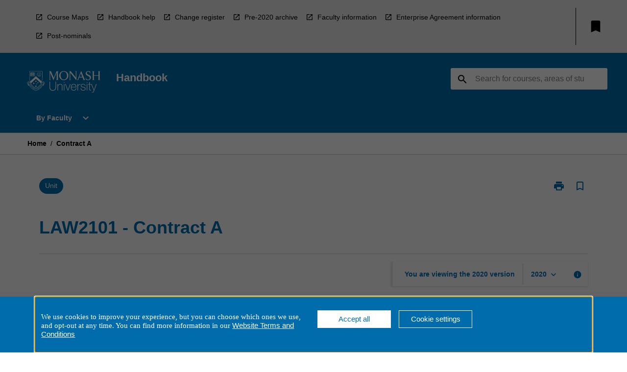

--- FILE ---
content_type: text/html
request_url: https://handbook.monash.edu/2020/units/law2101
body_size: 29627
content:
<!DOCTYPE html><html><head><meta charSet="utf-8"/><meta name="viewport" content="width=device-width"/><link rel="icon" href="https://cap-theme-prod-ap-southeast-2.s3.ap-southeast-2.amazonaws.com/newmonash/monash-favicon.ico" role="navigation"/><title>LAW2101 - Contract A - Monash University</title><link rel="canonical" href="https://handbook.monash.edu/2020/units/law2101"/><meta name="description" content="This is the official site of the Monash University Handbook for course and unit information."/><meta name="author" content=""/><meta name="keywords" content=""/><meta name="DC.Language" content="en" scheme="RFC1766"/><meta name="DC.Identifier" content="https://handbook.monash.edu/"/><meta name="EDNA.Audience" content="Academic &amp; administrative staff, Current &amp; prospective students, Alumni and other Visitors"/><meta name="DC.Date" content="" scheme="ISO8601"/><meta name="DC.Publisher" content="Monash University"/><meta name="DC.Creator" content="Monash University"/><meta name="next-head-count" content="14"/><link rel="preload" href="/_next/static/css/63c0e16d48e05785.css" as="style"/><link rel="stylesheet" href="/_next/static/css/63c0e16d48e05785.css" data-n-g=""/><noscript data-n-css=""></noscript><script defer="" nomodule="" src="/_next/static/chunks/polyfills-78c92fac7aa8fdd8.js"></script><script src="/_next/static/chunks/webpack-8758d94b1620cc17.js" defer=""></script><script src="/_next/static/chunks/framework-1399ac321e9cc459.js" defer=""></script><script src="/_next/static/chunks/main-e9802e22d31dabaa.js" defer=""></script><script src="/_next/static/chunks/pages/_app-22507d37c7f5a70b.js" defer=""></script><script src="/_next/static/chunks/20-6ee15222ab599037.js" defer=""></script><script src="/_next/static/chunks/657-0f6e1c3a96cd1544.js" defer=""></script><script src="/_next/static/chunks/154-4f4ca9b9162a4381.js" defer=""></script><script src="/_next/static/chunks/27-a7af5c75d2b0c601.js" defer=""></script><script src="/_next/static/chunks/218-ec0541a8c0959690.js" defer=""></script><script src="/_next/static/chunks/pages/%5B...catchAll%5D-c0e2fde83b6053d0.js" defer=""></script><script src="/_next/static/a55880ytfXTmYLPdqcKiN/_buildManifest.js" defer=""></script><script src="/_next/static/a55880ytfXTmYLPdqcKiN/_ssgManifest.js" defer=""></script></head><body><script>window.__SITE_ENV_CONFIG__ = {"API_DOMAIN":"api-ap-southeast-2.prod.courseloop.com","CF_URL":"cf-api-ap-southeast-2.prod.courseloop.com"};
          window.__SITE_BOOTSTRAP_CONFIG__ = {"domain":"handbook.monash.edu","GA_TRACKING_ID":"GTM-TX9XZL","REPORT_VITALS":"true","siteId":"monash-prod-pres"};</script><div id="__next"><script>
              (function(w,d,s,l,i){w[l]=w[l]||[];w[l].push({'gtm.start':
              new Date().getTime(),event:'gtm.js'});var f=d.getElementsByTagName(s)[0],
              j=d.createElement(s),dl=l!='dataLayer'?'&l='+l:'';j.async=true;j.src=
              'https://www.googletagmanager.com/gtm.js?id='+i+dl;f.parentNode.insertBefore(j,f);
              })(window,document,'script','dataLayer','GTM-TX9XZL');
            </script><noscript><iframe src="https://www.googletagmanager.com/ns.html?id=GTM-TX9XZL" height="0" width="0" style="display:none;visibility:hidden"></iframe></noscript><style data-emotion="css-global ewjxin-GlobalStylesProvider--GlobalStyles">@import url(https://fonts.googleapis.com/css?family=Roboto);@import url('https://fonts.googleapis.com/icon?family=Material+Icons');html,body{height:100%;}html{height:100%;scroll-behavior:smooth;}body{margin:0;font-family:Arial,sans-serif;max-width:100vw;overflow-x:hidden;font-size:14px;line-height:1.618;color:#006DAE;}*,*:before,*:after{box-sizing:border-box;}input[type='text']{font-family:Arial,sans-serif;}h2{font-size:36px;}h3,.h3{color:#006DAE;font-size:22px;font-weight:600;}h4{color:#006DAE;font-size:16px;font-weight:bolder;}h5{font-size:14px;}h6{font-size:14px;font-weight:600;text-transform:uppercase;margin:0;}.BrowseResultContainer{min-height:60px;-webkit-align-content:center;-ms-flex-line-pack:center;align-content:center;}.icon.ai-link-arrow-section{padding-left:0!important;}@media print{@page{size:794px 1123px;}body.mozilla{max-width:794px;margin:auto;}}.material-icons.md-18{font-size:18px;}.material-icons.md-24{font-size:24px;}.material-icons.md-36{font-size:36px;}.material-icons.md-48{font-size:48px;}.material-icons.md-dark{color:rgba(0, 0, 0, 0.54);}.material-icons.md-dark.md-inactive{color:rgba(0, 0, 0, 0.26);}.material-icons.md-light{color:rgba(255, 255, 255, 1);}.material-icons.md-light.md-inactive{color:rgba(255, 255, 255, 0.3);}small{font-size:13px;}div.rrs .rrs__button{color:#000;}div.rrs .rrs__button .rrs__label,div.rrs .rrs__button:focus .rrs__label{border:none;outline:none;}div.rrs .rrs__option:focus{outline:none;}div.rrs .rrs__option.rrs__option--selected,div.rrs .rrs__option.rrs__option--next-selection,div.rrs .rrs__option:hover{color:#000;background:#E6E8EC;}.sr-only{position:absolute;overflow:hidden;clip:rect(0 0 0 0);height:1px;width:1px;margin:-1px;padding:0;border:0;}a:not([data-ignore-global-target])[target='_blank']{display:inline-block;position:relative;padding-left:1.5rem;}@media print{a:not([data-ignore-global-target])[target='_blank']{padding-left:0;}}a:not([data-ignore-global-target])[target='_blank']:before{content:'open_in_new';font-family:'Material Icons';font-size:1.143em;position:absolute;left:0;bottom:50%;-webkit-transform:translateY(50%);-moz-transform:translateY(50%);-ms-transform:translateY(50%);transform:translateY(50%);text-transform:none;speak:never;}@media print{a:not([data-ignore-global-target])[target='_blank']:before{display:none;}}a:not([data-ignore-global-target])[target='_blank'].header-quicklink,a:not([data-ignore-global-target])[target='_blank'].footer-quicklink{padding:1.5rem 1.5rem 1.5rem 35px;}a:not([data-ignore-global-target])[target='_blank'].academic-item-quick-links:before{content:'';}p a:not([data-ignore-global-target])[target='_blank']{padding-left:0px;}p a:not([data-ignore-global-target])[target='_blank']:hover,p a:not([data-ignore-global-target])[target='_blank']:focus{-webkit-text-decoration:underline;text-decoration:underline;}p a:not([data-ignore-global-target])[target='_blank']:before{display:none;}.readmore-content-wrapper a:not([data-ignore-global-target])[target='_blank']{padding-left:0;}.readmore-content-wrapper a:not([data-ignore-global-target])[target='_blank']:before{display:none;}a:-webkit-any-link{-webkit-text-decoration:none;text-decoration:none;}[class*='ToastBox']{bottom:0;display:grid;left:0;place-items:center;right:0;}[class*='ToastBox'] [class*='Box-Card']{border:0;border-radius:0;margin:0.25rem 0 0;width:calc(100vw - 1rem);}[class*='ToastBox'] .icon{margin-top:0.2rem;}.unswfeestable{width:100%;border-spacing:0;}.unswfeestable th{font-size:12px;}.unswfeestable th,.unswfeestable td{text-align:left;color:#646464;padding:1rem;}.unswfeestable tbody tr:nth-of-type(odd){background:#fafafa;}.unswfeestable tbody tr:first-of-type{font-weight:unset;}.unswfeestable a{-webkit-text-decoration:none;text-decoration:none;}.unswfeestable a:hover{-webkit-text-decoration:underline;text-decoration:underline;}.unswfeestable a::before{font-family:"Material Icons";font-weight:400;font-style:normal;display:inline-block;content:"open_in_new";margin-right:0.5em;}@media screen and (max-width: 319px){.unswfeestable,.unswfeestable tbody,.unswfeestable tr,.unswfeestable td{display:block;}.unswfeestable thead,.unswfeestable th{display:none;}.unswfeestable td{padding:0;}.unswfeestable tbody tr{padding:1em;border:1px solid #d2d2d2;}.unswfeestable tbody tr:nth-of-type(odd){background:inherit;}.unswfeestable tbody tr:not(:last-child){margin-bottom:10px;}.unswfeestable tbody tr td:first-of-type{margin-bottom:4px;}}@media print{*{overflow:visible!important;-webkit-print-color-adjust:exact!important;-webkit-print-color-adjust:exact!important;color-adjust:exact!important;}#academic-item-banner>div{padding:0;}[class*='SGlobalHeader'],[role='search'],nav,#dropdownmenu,[class*='BreadcrumbsBar'],[class*='NavMenuItemContainer'],[class*='StyledNavMenuCol'],[class*='ToggleContainer'] a,[class*='AccordionItemHeader'] button,.AccordionItem button,[Class*='AccordionHeader'] button,[class*='CallToActionButton'],[class*='Favorites--FavButton'],[class*='Page--GlobalLinksGrid']{display:none!important;}[class*='Card'],[class*='SAccordionContainer'],[class*='SAccordionContentContainer'],[class*='AttributesTable'],[class*='SAccordionHeader']{break-inside:auto;}[class*='StyledAILink'],a{break-inside:avoid;}[class*='SAccordionContainer'],[class*='SAccordionContentContainer'],[class*='SAccordionBodyContainer'],[class*='SAccordionBody'],[class*='CollapsibleContainer']{max-height:-webkit-max-content!important;max-height:-moz-max-content!important;max-height:max-content!important;height:-webkit-max-content!important;height:-moz-max-content!important;height:max-content!important;visibility:visible!important;}[class*='ReadMore--Body']{height:-webkit-fit-content!important;height:-moz-fit-content!important;height:fit-content!important;}[class*='ReadMore--Body'].clamp .readmore-content-wrapper{display:block!important;}[class*='SAccordionContentContainer']{white-space:initial!important;}[class*='SAccordionRegion']{visibility:visible!important;}[class*='SAccordionRegion'] *{visibility:visible!important;}[id*='structure']{break-inside:auto;}[id*='structure'] [class*='Card']{break-inside:auto;}[id*='structure'] [class*='Card'] [class*='SAccordionHeader'],[id*='structure'] [class*='Card'] [class*='StyledAILink'],[id*='structure'] [class*='Card'] .cs-item{break-inside:avoid;}[id*='structure'] [class*='Card'] [class*='StyledAILink'].cs-list-item{padding-top:0.25rem;padding-bottom:0.25rem;break-inside:avoid;}.logo{margin-left:0;}.main[role='banner'],.wrapper-sb{padding-left:0!important;}.academicItem [class*='BannerSection']{padding:1rem 0;margin:1rem auto;width:calc(100% - 1rem);}.academicItem [class*='BannerSection'] .contentWrapper{margin:0!important;}.academicItem [class*='BannerSection'] .contentWrapper [class*='Wrapper']{max-width:100vw;}.academicItem [class*='BannerSection'] .contentWrapper [class*='Wrapper'] [class*='StyledOverviewBadge']{margin-left:0rem;}.academicItem [class*='BannerSection'] .contentWrapper [class*='Wrapper'] h2{padding:0 1rem;}.academicItem [class*='BannerSection'] .contentWrapper [class*='Wrapper'] h2 +div{padding:0 1rem;}[class*='HtmlContent--Content']{width:100%!important;}[class*='Card']{box-shadow:none!important;}[class*='SAccordionToggleAll'],[class*='PrintButton']{display:none!important;}}.screen-only{display:block;}.print-only{display:none;}@media print{.screen-only{display:none!important;}.print-only{display:block!important;page-break-inside:avoid!important;break-inside:avoid!important;}}</style><style data-emotion="css 2hlkr4-Page--Container">.css-2hlkr4-Page--Container{background-color:#fff;}@media screen{.css-2hlkr4-Page--Container{display:-webkit-box;display:-webkit-flex;display:-ms-flexbox;display:flex;-webkit-flex-direction:column;-ms-flex-direction:column;flex-direction:column;min-height:100vh;}}</style><div class="css-2hlkr4-Page--Container e11sejwe3"><style data-emotion="css pogf2w-styled--SHeader">.css-pogf2w-styled--SHeader{-webkit-flex-direction:column;-ms-flex-direction:column;flex-direction:column;width:100%;}.css-pogf2w-styled--SHeader .wrapper{display:-webkit-box;display:-webkit-flex;display:-ms-flexbox;display:flex;}.css-pogf2w-styled--SHeader .wrapper-sb{-webkit-box-pack:justify;-webkit-justify-content:space-between;justify-content:space-between;}.css-pogf2w-styled--SHeader .wrapper-end{-webkit-box-pack:end;-ms-flex-pack:end;-webkit-justify-content:flex-end;justify-content:flex-end;}.css-pogf2w-styled--SHeader .wrapper .logo,.css-pogf2w-styled--SHeader .wrapper .title,.css-pogf2w-styled--SHeader .wrapper .search,.css-pogf2w-styled--SHeader .wrapper .menu{-webkit-flex:1 1 auto;-ms-flex:1 1 auto;flex:1 1 auto;}.css-pogf2w-styled--SHeader .main{color:#FFFFFF;padding:1rem 2rem;}.css-pogf2w-styled--SHeader .main .logo{width:-webkit-min-content;width:-moz-min-content;width:min-content;-webkit-flex:0 0 auto;-ms-flex:0 0 auto;flex:0 0 auto;margin-right:2rem;padding-top:21px;margin-left:15px;}@media screen and (max-width: 575px){.css-pogf2w-styled--SHeader .main .logo{margin-left:5px;}}@media (max-width: 767px) and (min-width: 576px){.css-pogf2w-styled--SHeader .main .logo{margin-left:20px;}}@media (max-width: 991px) and (min-width: 768px){.css-pogf2w-styled--SHeader .main .logo{margin-left:15px;}}@media (max-width: 1200px) and (min-width: 992px){.css-pogf2w-styled--SHeader .main .logo{margin-left:0;}}.css-pogf2w-styled--SHeader .main .title h1{font-size:1.35rem;font-family:Arial,sans-serif;}@media screen and (max-width: 575px){.css-pogf2w-styled--SHeader .main{padding:1rem;}.css-pogf2w-styled--SHeader .main .logo{margin-right:1rem;}.css-pogf2w-styled--SHeader .main .logo img{max-width:100px;}.css-pogf2w-styled--SHeader .main [class*='Flex']:first-of-type .title h1{font-size:1rem;}}@media screen and (max-width: 767px){.css-pogf2w-styled--SHeader .main .title{max-width:60%;}.css-pogf2w-styled--SHeader .main .title h1{margin:0;}}.css-pogf2w-styled--SHeader .footer{min-height:45px;background-color:#f1f1f1;}.css-pogf2w-styled--SHeader .header-quicklink:hover,.css-pogf2w-styled--SHeader .header-quicklink:focus{background-color:rgba(0, 0, 0, 0.2);-webkit-text-decoration:underline;text-decoration:underline;}.css-pogf2w-styled--SHeader .header-quicklink:focus{margin:3px;background-color:rgba(0, 0, 0, 0.2);outline:2px solid #000;}.css-pogf2w-styled--SHeader .bookmark-button{color:#000;border-radius:3px;}.css-pogf2w-styled--SHeader .bookmark-button:hover{background-color:rgba(0, 0, 0, 0.2);}.css-pogf2w-styled--SHeader .bookmark-button:focus{background-color:rgba(0, 0, 0, 0.2);outline:2px solid #000;}</style><div class="css-pogf2w-styled--SHeader eic739x25"><style data-emotion="css fs8qm2-styled--LinkBar">.css-fs8qm2-styled--LinkBar{color:#000;background-color:#E6E6E6;}</style><div class="header css-fs8qm2-styled--LinkBar eic739x28"><style data-emotion="css l0qq7c-Wrapper--Wrapper-styled--SHeaderLinksWrapper">.css-l0qq7c-Wrapper--Wrapper-styled--SHeaderLinksWrapper{max-width:1200px;margin:0 auto;display:none;display:none;-webkit-box-pack:end;-ms-flex-pack:end;-webkit-justify-content:flex-end;justify-content:flex-end;}@media screen and (min-width: 319px){.css-l0qq7c-Wrapper--Wrapper-styled--SHeaderLinksWrapper{display:none;}}@media screen and (min-width: 575px){.css-l0qq7c-Wrapper--Wrapper-styled--SHeaderLinksWrapper{display:none;}}@media screen and (min-width: 767px){.css-l0qq7c-Wrapper--Wrapper-styled--SHeaderLinksWrapper{display:-webkit-box;display:-webkit-flex;display:-ms-flexbox;display:flex;}}@media screen and (min-width: 319px){.css-l0qq7c-Wrapper--Wrapper-styled--SHeaderLinksWrapper{display:none;}}@media screen and (min-width: 575px){.css-l0qq7c-Wrapper--Wrapper-styled--SHeaderLinksWrapper{display:none;}}@media screen and (min-width: 767px){.css-l0qq7c-Wrapper--Wrapper-styled--SHeaderLinksWrapper{display:-webkit-box;display:-webkit-flex;display:-ms-flexbox;display:flex;}}</style><div display="none,none,none,flex" class="css-l0qq7c-Wrapper--Wrapper-styled--SHeaderLinksWrapper eic739x15"><style data-emotion="css qrimf-SkipContent--SkipContentDesktop">.css-qrimf-SkipContent--SkipContentDesktop [data-reach-skip-link]{border:0;clip:rect(0 0 0 0);height:1px;width:1px;margin:-1px;padding:0;overflow:hidden;position:absolute;}.css-qrimf-SkipContent--SkipContentDesktop [data-reach-skip-nav-link]:focus{padding:10px;position:fixed;top:15px;left:25px;background:#FFFFFF;z-index:1;width:10em;height:auto;clip:auto;color:#000;font-weight:bold;box-shadow:0 2px 5px rgb(0 0 0 / 18%)!important;border-radius:3px;text-align:center;display:block;z-index:99999;-webkit-text-decoration:underline;text-decoration:underline;outline:2px solid #000;}@media screen and (max-width: 767px){.css-qrimf-SkipContent--SkipContentDesktop{margin-left:10px;}}</style><div class="css-qrimf-SkipContent--SkipContentDesktop e10gss2d1"><a href="#reach-skip-nav" data-reach-skip-link="" data-reach-skip-nav-link="">Skip to content</a></div><style data-emotion="css 189i2sg-HeaderLinks--HeaderLinksContainer">.css-189i2sg-HeaderLinks--HeaderLinksContainer{-webkit-flex:1;-ms-flex:1;flex:1;display:-webkit-box;display:-webkit-flex;display:-ms-flexbox;display:flex;-webkit-align-items:center;-webkit-box-align:center;-ms-flex-align:center;align-items:center;-webkit-box-flex-wrap:wrap;-webkit-flex-wrap:wrap;-ms-flex-wrap:wrap;flex-wrap:wrap;-webkit-box-pack:start;-ms-flex-pack:start;-webkit-justify-content:flex-start;justify-content:flex-start;margin:1rem 1rem 1rem 2rem;border-right:1px solid #000;padding-right:8px;}</style><nav class="header-quicklink-container css-189i2sg-HeaderLinks--HeaderLinksContainer e17vx14c1" aria-label="quick links"><style data-emotion="css 6kiaz2-HeaderLinks--HeaderLinkItem">.css-6kiaz2-HeaderLinks--HeaderLinkItem{padding:0.5rem 0 0.5rem 1.5rem;color:#000;-webkit-text-decoration:none;text-decoration:none;position:relative;margin-right:1rem;}</style><a data-ignore-global-target="true" class="header-quicklink css-6kiaz2-HeaderLinks--HeaderLinkItem e17vx14c0" href="https://www.monash.edu/students/handbooks/maps" aria-label="Course Maps" target="_blank" data-testid="header-quicklink-0" role="navigation">Course Maps</a><a data-ignore-global-target="true" class="header-quicklink css-6kiaz2-HeaderLinks--HeaderLinkItem e17vx14c0" href="https://www.monash.edu/students/handbooks/help" aria-label="Handbook help" target="_blank" data-testid="header-quicklink-1" role="navigation">Handbook help</a><a data-ignore-global-target="true" class="header-quicklink css-6kiaz2-HeaderLinks--HeaderLinkItem e17vx14c0" href="https://www.monash.edu/students/handbooks/change-registers" aria-label="Change register" target="_blank" data-testid="header-quicklink-2" role="navigation">Change register</a><a data-ignore-global-target="true" class="header-quicklink css-6kiaz2-HeaderLinks--HeaderLinkItem e17vx14c0" href="https://www.monash.edu/students/handbooks/archive" aria-label="Pre-2020 archive" target="_blank" data-testid="header-quicklink-3" role="navigation">Pre-2020 archive</a><a data-ignore-global-target="true" class="header-quicklink css-6kiaz2-HeaderLinks--HeaderLinkItem e17vx14c0" href="https://www.monash.edu/students/handbooks/faculty-info" aria-label="Faculty information" target="_blank" data-testid="header-quicklink-4" role="navigation">Faculty information</a><a data-ignore-global-target="true" class="header-quicklink css-6kiaz2-HeaderLinks--HeaderLinkItem e17vx14c0" href="https://www.intranet.monash/hr/policies-and-agreements/teaching-associate-activity-types" aria-label="Enterprise Agreement information" target="_blank" data-testid="header-quicklink-5" role="navigation">Enterprise Agreement information</a><a data-ignore-global-target="true" class="header-quicklink css-6kiaz2-HeaderLinks--HeaderLinkItem e17vx14c0" href="https://www.monash.edu/students/support/connect/qualifications/post-nominals" aria-label="Post-nominals" target="_blank" data-testid="header-quicklink-6" role="navigation">Post-nominals</a></nav><style data-emotion="css lzx77r-styled--SMenuButtonContainer">.css-lzx77r-styled--SMenuButtonContainer{position:relative;-webkit-align-self:center;-ms-flex-item-align:center;align-self:center;}</style><div aria-labelledby="my-lists-items" class="css-lzx77r-styled--SMenuButtonContainer etn7ac80"><style data-emotion="css ogt4rf-Button--Button-Button-Button--IconButton-IconButton-styled--SMenuButton">.css-ogt4rf-Button--Button-Button-Button--IconButton-IconButton-styled--SMenuButton{font-weight:600;border-width:1px;border-style:solid;border-color:transparent;border-radius:3px;color:#424242;fill:#424242;background-color:#f5f5f5;border-color:#e0e0e0;padding:0.5rem 1.75rem;font-size:14px;cursor:pointer;-webkit-transition:background-color 140ms ease,border-color 140ms ease;transition:background-color 140ms ease,border-color 140ms ease;display:-webkit-box;display:-webkit-flex;display:-ms-flexbox;display:flex;background:none;border:none;padding:4px;border-radius:50%;color:#000;border-radius:0;padding:0.5rem;}.css-ogt4rf-Button--Button-Button-Button--IconButton-IconButton-styled--SMenuButton:hover{background-color:#eeeeee;border-color:#bdbdbd;}.css-ogt4rf-Button--Button-Button-Button--IconButton-IconButton-styled--SMenuButton:disabled{color:#d2d2d2;fill:#d2d2d2;background-color:#a6a6a6;border-color:#a6a6a6;cursor:default;}.css-ogt4rf-Button--Button-Button-Button--IconButton-IconButton-styled--SMenuButton:disabled:hover{background-color:#E6E8EC;}.css-ogt4rf-Button--Button-Button-Button--IconButton-IconButton-styled--SMenuButton:hover,.css-ogt4rf-Button--Button-Button-Button--IconButton-IconButton-styled--SMenuButton:focus{background:#E6E8EC;}.css-ogt4rf-Button--Button-Button-Button--IconButton-IconButton-styled--SMenuButton:focus{outline:2px solid;}.css-ogt4rf-Button--Button-Button-Button--IconButton-IconButton-styled--SMenuButton:disabled{border:none;background:none;}.css-ogt4rf-Button--Button-Button-Button--IconButton-IconButton-styled--SMenuButton:disabled:hover{border:none;background:none;}.css-ogt4rf-Button--Button-Button-Button--IconButton-IconButton-styled--SMenuButton:hover{background-color:#E6E8EC;}.css-ogt4rf-Button--Button-Button-Button--IconButton-IconButton-styled--SMenuButton:focus{outline:2px solid #000;}</style><button class="bookmark-button css-ogt4rf-Button--Button-Button-Button--IconButton-IconButton-styled--SMenuButton etn7ac82" aria-label="My List" aria-expanded="false" aria-controls="my-list-container" data-testid="bookmark-icon"><style data-emotion="css 1t58wpi-styled--SBookmarkIcon">.css-1t58wpi-styled--SBookmarkIcon.material-icons{color:#000;}</style><style data-emotion="css 18yn1z4-MaterialIcon--IconWrapper-styled--SBookmarkIcon">.css-18yn1z4-MaterialIcon--IconWrapper-styled--SBookmarkIcon{vertical-align:middle;}.css-18yn1z4-MaterialIcon--IconWrapper-styled--SBookmarkIcon.material-icons{color:#000;}</style><i aria-hidden="true" class="material-icons 32px etn7ac81 css-18yn1z4-MaterialIcon--IconWrapper-styled--SBookmarkIcon e1lj33n40" style="font-size:32px">bookmark</i></button></div></div></div><style data-emotion="css 1yrs1k1-styled--BrandBar">.css-1yrs1k1-styled--BrandBar{background-color:#006DAE;}@media screen and (max-width: 991px){.css-1yrs1k1-styled--BrandBar{padding:0.5rem!important;}}</style><div class="main css-1yrs1k1-styled--BrandBar eic739x27" role="banner"><style data-emotion="css 1dc5kae-Wrapper--Wrapper">.css-1dc5kae-Wrapper--Wrapper{max-width:1200px;margin:0 auto;}</style><div class="wrapper wrapper-sb css-1dc5kae-Wrapper--Wrapper ezw699s0"><style data-emotion="css 1y400ct-SkipContent--SkipContentMobile">.css-1y400ct-SkipContent--SkipContentMobile [data-reach-skip-link]{border:0;clip:rect(0 0 0 0);height:1px;width:1px;margin:-1px;padding:0;overflow:hidden;position:absolute;display:none;}@media screen and (max-width: 767px){.css-1y400ct-SkipContent--SkipContentMobile [data-reach-skip-link]{display:block;}}.css-1y400ct-SkipContent--SkipContentMobile [data-reach-skip-nav-link]:focus{padding:10px;position:fixed;top:15px;left:10px;background:#FFFFFF;z-index:1;width:10em;height:auto;clip:auto;color:#000;font-weight:bold;box-shadow:0 2px 5px rgb(0 0 0 / 18%)!important;border-radius:3px;text-align:center;display:none;z-index:99999;-webkit-text-decoration:underline;text-decoration:underline;outline:2px solid #000;}@media screen and (max-width: 767px){.css-1y400ct-SkipContent--SkipContentMobile [data-reach-skip-nav-link]:focus{display:block;}}</style><div class="css-1y400ct-SkipContent--SkipContentMobile e10gss2d0"><a href="#reach-skip-nav" data-reach-skip-link="" data-reach-skip-nav-link="">Skip to content</a></div><style data-emotion="css 99e8j4-Box--Box-Box-Flex--Flex-Flex">.css-99e8j4-Box--Box-Box-Flex--Flex-Flex{-webkit-flex:1;-ms-flex:1;flex:1;box-sizing:border-box;-webkit-align-items:center;-webkit-box-align:center;-ms-flex-align:center;align-items:center;display:-webkit-box;display:-webkit-flex;display:-ms-flexbox;display:flex;}</style><div class="css-99e8j4-Box--Box-Box-Flex--Flex-Flex e8qda2r1"><div class="logo"><style data-emotion="css 1fxz52a-styled--SLogo">.css-1fxz52a-styled--SLogo{height:auto;width:150px;}</style><style data-emotion="css 10wsaf7-Logo--LinkLogo">.css-10wsaf7-Logo--LinkLogo{border:none!important;display:inline-block;}.css-10wsaf7-Logo--LinkLogo:focus{outline:2px solid #FFFFFF;}</style><a href="https://www.monash.edu.au/" data-testid="header-logo" title=" Click here to go to Monash University website" target="_self" data-ignore-global-target="true" role="navigation" class="css-10wsaf7-Logo--LinkLogo ekvpsa90"><style data-emotion="css f10xk4-Logo--LogoImage">.css-f10xk4-Logo--LogoImage{width:150px;height:auto;}</style><img src="https://cap-theme-prod-ap-southeast-2.s3.ap-southeast-2.amazonaws.com/newmonash/light-monash-logo.svg" height="auto" width="150px" alt="Click here to go to the Monash University website" class="css-f10xk4-Logo--LogoImage ekvpsa91"/></a></div><div class="title"><style data-emotion="css hx4mu3-GlobalHeader--TitleWrapper">.css-hx4mu3-GlobalHeader--TitleWrapper{padding-right:25px;}</style><div class="css-hx4mu3-GlobalHeader--TitleWrapper e1ppy7xt0"><h1 data-testid="title">Handbook</h1></div></div></div><style data-emotion="css jshiy7-Box--Box-Box-Flex--Flex-Flex">.css-jshiy7-Box--Box-Box-Flex--Flex-Flex{box-sizing:border-box;display:-webkit-box;display:-webkit-flex;display:-ms-flexbox;display:flex;}</style><div class="css-jshiy7-Box--Box-Box-Flex--Flex-Flex e8qda2r1"><style data-emotion="css 1rytsa2-styled--StyledSearchContainer">.css-1rytsa2-styled--StyledSearchContainer{display:-webkit-box;display:-webkit-flex;display:-ms-flexbox;display:flex;-webkit-flex-direction:column;-ms-flex-direction:column;flex-direction:column;-webkit-box-pack:center;-ms-flex-pack:center;-webkit-justify-content:center;justify-content:center;margin-top:0;}</style><div class="search css-1rytsa2-styled--StyledSearchContainer eic739x24" role="search"><style data-emotion="css hd1bjm-Position--Position-Position--Relative-MiniSearch--StyledMiniSearchContainer">.css-hd1bjm-Position--Position-Position--Relative-MiniSearch--StyledMiniSearchContainer{position:relative;padding-top:3px;}.css-hd1bjm-Position--Position-Position--Relative-MiniSearch--StyledMiniSearchContainer .advancedLinkWrapper{display:none;}.css-hd1bjm-Position--Position-Position--Relative-MiniSearch--StyledMiniSearchContainer.emptyResult .advancedLinkWrapper{display:block;}@media screen and (max-width: 767px){.css-hd1bjm-Position--Position-Position--Relative-MiniSearch--StyledMiniSearchContainer{position:absolute;-webkit-transform:translate(-85%, 0);-moz-transform:translate(-85%, 0);-ms-transform:translate(-85%, 0);transform:translate(-85%, 0);z-index:20;border:none;}}</style><div class="css-hd1bjm-Position--Position-Position--Relative-MiniSearch--StyledMiniSearchContainer e1cttxhc0"><style data-emotion="css izqjg0-Input--SSearchButton">.css-izqjg0-Input--SSearchButton{width:320px;padding:0.34rem 0.15rem 0.34rem 1rem;text-align:left;font-size:1rem;font-family:({theme:e})=>e?.client?.global?.typography?.fontFamily;color:#a6a6a6;background-color:white;box-shadow:0 2px 5px rgba(0,0,0,0.18);font-family:Arial,sans-serif;font-size:14px;color:rgba(0, 0, 0, 0.87);border:1px solid #000;border-radius:3px;background:#FFFFFF;}.css-izqjg0-Input--SSearchButton:focus{outline:2px solid #FFFFFF;background-color:({theme:e})=>(0,x.H)(e?.colors?.black,.2);}.css-izqjg0-Input--SSearchButton:hover{background-color:({theme:e})=>(0,x.H)(e?.colors?.black,.2);}.css-izqjg0-Input--SSearchButton:focus{outline:2px solid #000;}.css-izqjg0-Input--SSearchButton div{display:grid;grid-template-areas:'placeholder search';grid-template-columns:auto 30px;}.css-izqjg0-Input--SSearchButton div span{color:rgba(0, 0, 0, 0.5);grid-area:placeholder;overflow:hidden;white-space:nowrap;text-overflow:ellipsis;line-height:2.5;}.css-izqjg0-Input--SSearchButton div i{color:#000;grid-area:search;padding:0.25rem 0;}@media screen and (max-width: 767px){.css-izqjg0-Input--SSearchButton{margin-right:-0.5rem;background-color:transparent;width:40px;padding:0.45rem 0.45rem;box-shadow:none;border:none;}.css-izqjg0-Input--SSearchButton:hover{background-color:rgba(0, 0, 0, 0.2);}.css-izqjg0-Input--SSearchButton:focus{background-color:rgba(0, 0, 0, 0.2);outline:2px solid #FFFFFF;border:none;}.css-izqjg0-Input--SSearchButton .search-icon{color:#FFFFFF;}}</style><button elevation="2" class="css-izqjg0-Input--SSearchButton ejfodyk2"><style data-emotion="css oxi151-MaterialIcon--IconWrapper">.css-oxi151-MaterialIcon--IconWrapper{vertical-align:middle;}</style><i aria-hidden="true" class="material-icons md-24 search-icon css-oxi151-MaterialIcon--IconWrapper e1lj33n40" style="font-size:md-24" tabindex="-1">search</i></button></div></div></div></div></div><style data-emotion="css 1j6mpw4-styled--BreadcrumbsBar">.css-1j6mpw4-styled--BreadcrumbsBar{min-height:45px;background-color:#FFFFFF;border-top:1px solid #CCCCCC;border-bottom:1px solid #CCCCCC;}</style><nav aria-label="Breadcrumb" role="navigation" class="css-1j6mpw4-styled--BreadcrumbsBar eic739x26"><style data-emotion="css zbgawh-Wrapper--Wrapper">.css-zbgawh-Wrapper--Wrapper{height:42px;max-width:1200px;margin:0 auto;padding-left:16px;padding-right:16px;display:-webkit-box;display:-webkit-flex;display:-ms-flexbox;display:flex;}</style><div display="flex" height="42" class="css-zbgawh-Wrapper--Wrapper ezw699s0"></div></nav><div id="reach-skip-nav" data-reach-skip-nav-content=""></div></div><style data-emotion="css 7zeloj-Page--Main">.css-7zeloj-Page--Main{background-color:#FAFAFA;-webkit-flex:1;-ms-flex:1;flex:1;}</style><main role="main" class="css-7zeloj-Page--Main e11sejwe2"><style data-emotion="css ee6v75-styled--Container">.css-ee6v75-styled--Container{background-color:#FAFAFA;display:-webkit-box;display:-webkit-flex;display:-ms-flexbox;display:flex;-webkit-flex-direction:column;-ms-flex-direction:column;flex-direction:column;}.css-ee6v75-styled--Container.home .banner .contentWrapper{padding:1rem 0;}.css-ee6v75-styled--Container.home .main .contentWrapper{max-width:100vw;padding:0;}.css-ee6v75-styled--Container.academicItem .main,.css-ee6v75-styled--Container.academicItem .aside{padding:0;margin-top:0!important;}@media screen and (min-width: 991px){.css-ee6v75-styled--Container.academicItem .main,.css-ee6v75-styled--Container.academicItem .aside{padding:0 0.5rem;}}.css-ee6v75-styled--Container.academicItem .main{max-width:100vw;margin-top:1rem;}@media screen and (max-width: 991px){.css-ee6v75-styled--Container.academicItem .main{margin-top:0;}}.css-ee6v75-styled--Container.academicItem .contentWrapper{padding:0;}.css-ee6v75-styled--Container.academicItem .content{overflow:initial;}.css-ee6v75-styled--Container.academicItem .content .e1jnv3nd0{max-width:16%;}.css-ee6v75-styled--Container.academicItem .content .e1jnv3nd1{top:0;}.css-ee6v75-styled--Container[class*='GeneralContent'] .contentWrapper{padding:0;}.css-ee6v75-styled--Container.search .AccordionItem{padding:0;}.css-ee6v75-styled--Container .AccordionItem{max-width:calc(100vw - 1rem);}.css-ee6v75-styled--Container .contentWrapper{overflow:initial;}.css-ee6v75-styled--Container .layout{position:relative;}@media screen and (min-width: calc(767px)){.css-ee6v75-styled--Container .layout{-webkit-flex-direction:column;-ms-flex-direction:column;flex-direction:column;}}</style><div class="AIPage css-ee6v75-styled--Container e1beyhwr9"><style data-emotion="css 14pk694-styled--BannerSection">.css-14pk694-styled--BannerSection{background-color:#FAFAFA;padding:1rem;}.css-14pk694-styled--BannerSection:first-of-type{border-bottom:unset;}</style><div class="banner three css-14pk694-styled--BannerSection e1beyhwr10"><style data-emotion="css hed3cs-styled--ContentWrapper">.css-hed3cs-styled--ContentWrapper{margin:0 auto;overflow:inherit;max-width:1200px;width:100%;padding:0 1rem;background-color:#FAFAFA;}</style><div class="contentWrapper css-hed3cs-styled--ContentWrapper e1beyhwr7"><style data-emotion="css 18insl6-Banner--Banner">.css-18insl6-Banner--Banner{width:100%;margin-bottom:4px;margin-left:0;margin-right:0;}@media screen and (min-width: 575px){.css-18insl6-Banner--Banner{margin-bottom:-35px;}}</style><div id="academic-item-banner" role="banner" aria-label="academic item" class="css-18insl6-Banner--Banner etpkvrf0"><style data-emotion="css 1mnbe2l-Wrapper--Wrapper">.css-1mnbe2l-Wrapper--Wrapper{width:100%;max-width:1200px;margin:0 auto;padding-left:0;padding-right:0;padding-top:0;padding-bottom:0;}@media screen and (min-width: 319px){.css-1mnbe2l-Wrapper--Wrapper{padding-left:0;padding-right:0;padding-top:0;padding-bottom:0;}}@media screen and (min-width: 575px){.css-1mnbe2l-Wrapper--Wrapper{padding-left:24px;padding-right:24px;padding-top:32px;padding-bottom:32px;}}@media screen and (min-width: 767px){.css-1mnbe2l-Wrapper--Wrapper{padding-left:24px;padding-right:24px;padding-top:32px;padding-bottom:32px;}}</style><div width="100%" class="css-1mnbe2l-Wrapper--Wrapper ezw699s0"><style data-emotion="css 7je9hj-Box--Box-Box-Flex--Flex-Flex-styled--StyledFlex">.css-7je9hj-Box--Box-Box-Flex--Flex-Flex-styled--StyledFlex{margin:0 auto;box-sizing:border-box;-webkit-flex-direction:column;-ms-flex-direction:column;flex-direction:column;display:-webkit-box;display:-webkit-flex;display:-ms-flexbox;display:flex;margin:0 auto;}.css-7je9hj-Box--Box-Box-Flex--Flex-Flex-styled--StyledFlex .ai-banner-variable-flex{-webkit-flex-direction:row;-ms-flex-direction:row;flex-direction:row;}@media screen and (max-width: 815px){.css-7je9hj-Box--Box-Box-Flex--Flex-Flex-styled--StyledFlex .ai-banner-variable-flex{-webkit-flex-direction:column;-ms-flex-direction:column;flex-direction:column;}}.css-7je9hj-Box--Box-Box-Flex--Flex-Flex-styled--StyledFlex .switcherContainer{margin-top:0;}@media screen and (max-width: 815px){.css-7je9hj-Box--Box-Box-Flex--Flex-Flex-styled--StyledFlex .switcherContainer{margin-top:24px;}}.css-7je9hj-Box--Box-Box-Flex--Flex-Flex-styled--StyledFlex .switcher{-webkit-box-pack:end;-ms-flex-pack:end;-webkit-justify-content:flex-end;justify-content:flex-end;}@media screen and (max-width: 815px){.css-7je9hj-Box--Box-Box-Flex--Flex-Flex-styled--StyledFlex .switcher{-webkit-box-pack:start;-ms-flex-pack:start;-webkit-justify-content:flex-start;justify-content:flex-start;}}@media print{.css-7je9hj-Box--Box-Box-Flex--Flex-Flex-styled--StyledFlex .switcher{display:none;}}</style><div class="css-7je9hj-Box--Box-Box-Flex--Flex-Flex-styled--StyledFlex e1ixoanv8"><style data-emotion="css eiyvuc-Box--Box-Box-Flex--Flex-Flex-styled--StyledFlex">.css-eiyvuc-Box--Box-Box-Flex--Flex-Flex-styled--StyledFlex{box-sizing:border-box;-webkit-box-pack:justify;-webkit-justify-content:space-between;justify-content:space-between;display:-webkit-box;display:-webkit-flex;display:-ms-flexbox;display:flex;}.css-eiyvuc-Box--Box-Box-Flex--Flex-Flex-styled--StyledFlex .ai-banner-variable-flex{-webkit-flex-direction:row;-ms-flex-direction:row;flex-direction:row;}@media screen and (max-width: 815px){.css-eiyvuc-Box--Box-Box-Flex--Flex-Flex-styled--StyledFlex .ai-banner-variable-flex{-webkit-flex-direction:column;-ms-flex-direction:column;flex-direction:column;}}.css-eiyvuc-Box--Box-Box-Flex--Flex-Flex-styled--StyledFlex .switcherContainer{margin-top:0;}@media screen and (max-width: 815px){.css-eiyvuc-Box--Box-Box-Flex--Flex-Flex-styled--StyledFlex .switcherContainer{margin-top:24px;}}.css-eiyvuc-Box--Box-Box-Flex--Flex-Flex-styled--StyledFlex .switcher{-webkit-box-pack:end;-ms-flex-pack:end;-webkit-justify-content:flex-end;justify-content:flex-end;}@media screen and (max-width: 815px){.css-eiyvuc-Box--Box-Box-Flex--Flex-Flex-styled--StyledFlex .switcher{-webkit-box-pack:start;-ms-flex-pack:start;-webkit-justify-content:flex-start;justify-content:flex-start;}}@media print{.css-eiyvuc-Box--Box-Box-Flex--Flex-Flex-styled--StyledFlex .switcher{display:none;}}</style><div class="css-eiyvuc-Box--Box-Box-Flex--Flex-Flex-styled--StyledFlex e1ixoanv8"><style data-emotion="css qqd806-Pill--Pill-Pill-Badge--Badge-styled--StyledOverviewBadge">.css-qqd806-Pill--Pill-Pill-Badge--Badge-styled--StyledOverviewBadge{font-size:12px;text-transform:uppercase;border-width:2px;border-style:solid;border-radius:1000px;padding:2px 8px;font-size:0.75rem;color:#FFFFFF;background-color:#006DAE;border-color:#FFFFFF;text-align:center;white-space:nowrap;vertical-align:baseline;line-height:1;text-overflow:ellipsis;overflow:hidden;border-radius:1rem;display:inline-block;padding:0.5rem 0.75rem;margin-right:0.25rem;border-width:0;text-transform:capitalize;font-size:0.75rem;border-color:[object Object];color:#FFFFFF;background-color:#006DAE;font-size:14px;color:#FFFFFF;background-color:#006DAE;text-transform:unset;}.css-qqd806-Pill--Pill-Pill-Badge--Badge-styled--StyledOverviewBadge:empty{display:none;}</style><span color="#FFFFFF" font-size="0.75rem" class="css-qqd806-Pill--Pill-Pill-Badge--Badge-styled--StyledOverviewBadge e1ixoanv0">Unit</span><style data-emotion="css rv781d-Box--Box-Box-Flex--Flex-Flex-styled--StyledFlexContainer">.css-rv781d-Box--Box-Box-Flex--Flex-Flex-styled--StyledFlexContainer{box-sizing:border-box;display:-webkit-box;display:-webkit-flex;display:-ms-flexbox;display:flex;-webkit-align-items:baseline;-webkit-box-align:baseline;-ms-flex-align:baseline;align-items:baseline;}@media screen and (max-width: 575px){.css-rv781d-Box--Box-Box-Flex--Flex-Flex-styled--StyledFlexContainer{-webkit-flex-direction:row;-ms-flex-direction:row;flex-direction:row;}}</style><div class="css-rv781d-Box--Box-Box-Flex--Flex-Flex-styled--StyledFlexContainer e1ixoanv7"><style data-emotion="css ogz7rd-Button--Button-Button-Button--IconButton-IconButton-styled--PrintButton">.css-ogz7rd-Button--Button-Button-Button--IconButton-IconButton-styled--PrintButton{font-weight:600;border-width:1px;border-style:solid;border-color:transparent;border-radius:3px;color:#424242;fill:#424242;background-color:#f5f5f5;border-color:#e0e0e0;padding:0.5rem 1.75rem;font-size:14px;padding:0;cursor:pointer;-webkit-transition:background-color 140ms ease,border-color 140ms ease;transition:background-color 140ms ease,border-color 140ms ease;display:-webkit-box;display:-webkit-flex;display:-ms-flexbox;display:flex;background:none;border:none;padding:4px;border-radius:50%;color:#000;display:inherit;border-radius:2px;padding:1rem;min-width:100px;line-height:1.618;min-width:-webkit-fit-content;min-width:-moz-fit-content;min-width:fit-content;padding:0;}.css-ogz7rd-Button--Button-Button-Button--IconButton-IconButton-styled--PrintButton:hover{background-color:#eeeeee;border-color:#bdbdbd;}.css-ogz7rd-Button--Button-Button-Button--IconButton-IconButton-styled--PrintButton:disabled{color:#d2d2d2;fill:#d2d2d2;background-color:#a6a6a6;border-color:#a6a6a6;cursor:default;}.css-ogz7rd-Button--Button-Button-Button--IconButton-IconButton-styled--PrintButton:disabled:hover{background-color:#E6E8EC;}.css-ogz7rd-Button--Button-Button-Button--IconButton-IconButton-styled--PrintButton:hover,.css-ogz7rd-Button--Button-Button-Button--IconButton-IconButton-styled--PrintButton:focus{background:#E6E8EC;}.css-ogz7rd-Button--Button-Button-Button--IconButton-IconButton-styled--PrintButton:focus{outline:2px solid;}.css-ogz7rd-Button--Button-Button-Button--IconButton-IconButton-styled--PrintButton:disabled{border:none;background:none;}.css-ogz7rd-Button--Button-Button-Button--IconButton-IconButton-styled--PrintButton:disabled:hover{border:none;background:none;}.css-ogz7rd-Button--Button-Button-Button--IconButton-IconButton-styled--PrintButton span{color:#006DAE;margin-left:1rem;font-family:Arial,sans-serif;}.css-ogz7rd-Button--Button-Button-Button--IconButton-IconButton-styled--PrintButton i{color:#006DAE;-webkit-text-decoration:none;text-decoration:none;}.css-ogz7rd-Button--Button-Button-Button--IconButton-IconButton-styled--PrintButton:hover,.css-ogz7rd-Button--Button-Button-Button--IconButton-IconButton-styled--PrintButton:focus{background-color:#E6E8EC;}.css-ogz7rd-Button--Button-Button-Button--IconButton-IconButton-styled--PrintButton:focus{outline:2px solid #006DAE;}</style><button class="css-ogz7rd-Button--Button-Button-Button--IconButton-IconButton-styled--PrintButton e1beyhwr0"><style data-emotion="css 13tpxqo-Icons--StyledITag">.css-13tpxqo-Icons--StyledITag{vertical-align:middle;}</style><i aria-hidden="true" class="material-icons md-24 css-13tpxqo-Icons--StyledITag e1ot1o1i0" style="font-size:md-24">print</i><style data-emotion="css 1jekr9z-ReadMore--SROnly">.css-1jekr9z-ReadMore--SROnly{border:0;clip:rect(0 0 0 0);height:1px;margin:-1px;overflow:hidden;padding:0;position:absolute;width:1px;}@media print{.css-1jekr9z-ReadMore--SROnly{display:none;}}</style><div class="css-1jekr9z-ReadMore--SROnly e1ydu1r42">Print <!-- -->LAW2101 - Contract A<!-- --> page</div></button><style data-emotion="css q2u1ah-Button--Button-Button-Button--IconButton-IconButton-Favorites--FavButton">.css-q2u1ah-Button--Button-Button-Button--IconButton-IconButton-Favorites--FavButton{font-weight:600;border-width:1px;border-style:solid;border-color:transparent;border-radius:3px;color:#424242;fill:#424242;background-color:#f5f5f5;border-color:#e0e0e0;padding:0.5rem 1.75rem;font-size:14px;cursor:pointer;-webkit-transition:background-color 140ms ease,border-color 140ms ease;transition:background-color 140ms ease,border-color 140ms ease;display:-webkit-box;display:-webkit-flex;display:-ms-flexbox;display:flex;background:none;border:none;padding:4px;border-radius:50%;color:#000;background-color:#f1f1f1;border-radius:100%;width:32px;height:32px;display:grid;place-items:center;margin-left:15px;background-color:unset;}.css-q2u1ah-Button--Button-Button-Button--IconButton-IconButton-Favorites--FavButton:hover{background-color:#eeeeee;border-color:#bdbdbd;}.css-q2u1ah-Button--Button-Button-Button--IconButton-IconButton-Favorites--FavButton:disabled{color:#d2d2d2;fill:#d2d2d2;background-color:#a6a6a6;border-color:#a6a6a6;cursor:default;}.css-q2u1ah-Button--Button-Button-Button--IconButton-IconButton-Favorites--FavButton:disabled:hover{background-color:#E6E8EC;}.css-q2u1ah-Button--Button-Button-Button--IconButton-IconButton-Favorites--FavButton:hover,.css-q2u1ah-Button--Button-Button-Button--IconButton-IconButton-Favorites--FavButton:focus{background:#E6E8EC;}.css-q2u1ah-Button--Button-Button-Button--IconButton-IconButton-Favorites--FavButton:focus{outline:2px solid;}.css-q2u1ah-Button--Button-Button-Button--IconButton-IconButton-Favorites--FavButton:disabled{border:none;background:none;}.css-q2u1ah-Button--Button-Button-Button--IconButton-IconButton-Favorites--FavButton:disabled:hover{border:none;background:none;}.css-q2u1ah-Button--Button-Button-Button--IconButton-IconButton-Favorites--FavButton:hover,.css-q2u1ah-Button--Button-Button-Button--IconButton-IconButton-Favorites--FavButton:focus{background:#E6E8EC;}.css-q2u1ah-Button--Button-Button-Button--IconButton-IconButton-Favorites--FavButton:focus{outline:2px solid #006DAE;}@media screen and (max-width: 767px){.css-q2u1ah-Button--Button-Button-Button--IconButton-IconButton-Favorites--FavButton{margin-left:10px;}}</style><button data-testid="fav-icon" aria-label="Bookmark, Contract A" class="css-q2u1ah-Button--Button-Button-Button--IconButton-IconButton-Favorites--FavButton el6rnfm2"><i aria-hidden="true" class="material-icons md-24 css-oxi151-MaterialIcon--IconWrapper e1lj33n40" style="font-size:md-24;color:#006DAE">bookmark_border</i></button></div></div><style data-emotion="css 1ntr6h0-styled--StyledHeading-ComponentHeading--ComponentHeading-styled--StyledHeading">.css-1ntr6h0-styled--StyledHeading-ComponentHeading--ComponentHeading-styled--StyledHeading{margin:1rem 0;padding:0;color:#000;font-family:Arial,sans-serif;color:#006DAE;border-bottom:1px solid #CCCCCC;padding:1.5rem 0;word-wrap:break-word;overflow-wrap:break-word;}</style><h2 data-testid="ai-header" class="css-1ntr6h0-styled--StyledHeading-ComponentHeading--ComponentHeading-styled--StyledHeading e1ixoanv9">LAW2101 - Contract A</h2><style data-emotion="css 1ml8wox-Box--Box-Box-Flex--Flex-Flex-styled--StyledFlex">.css-1ml8wox-Box--Box-Box-Flex--Flex-Flex-styled--StyledFlex{box-sizing:border-box;display:-webkit-box;display:-webkit-flex;display:-ms-flexbox;display:flex;}.css-1ml8wox-Box--Box-Box-Flex--Flex-Flex-styled--StyledFlex .ai-banner-variable-flex{-webkit-flex-direction:row;-ms-flex-direction:row;flex-direction:row;}@media screen and (max-width: 815px){.css-1ml8wox-Box--Box-Box-Flex--Flex-Flex-styled--StyledFlex .ai-banner-variable-flex{-webkit-flex-direction:column;-ms-flex-direction:column;flex-direction:column;}}.css-1ml8wox-Box--Box-Box-Flex--Flex-Flex-styled--StyledFlex .switcherContainer{margin-top:0;}@media screen and (max-width: 815px){.css-1ml8wox-Box--Box-Box-Flex--Flex-Flex-styled--StyledFlex .switcherContainer{margin-top:24px;}}.css-1ml8wox-Box--Box-Box-Flex--Flex-Flex-styled--StyledFlex .switcher{-webkit-box-pack:end;-ms-flex-pack:end;-webkit-justify-content:flex-end;justify-content:flex-end;}@media screen and (max-width: 815px){.css-1ml8wox-Box--Box-Box-Flex--Flex-Flex-styled--StyledFlex .switcher{-webkit-box-pack:start;-ms-flex-pack:start;-webkit-justify-content:flex-start;justify-content:flex-start;}}@media print{.css-1ml8wox-Box--Box-Box-Flex--Flex-Flex-styled--StyledFlex .switcher{display:none;}}</style><div class="ai-banner-variable-flex css-1ml8wox-Box--Box-Box-Flex--Flex-Flex-styled--StyledFlex e1ixoanv8"><style data-emotion="css jcxds0-styled--StyledFlexItem">.css-jcxds0-styled--StyledFlexItem{-webkit-flex:1;-ms-flex:1;flex:1;padding-top:10px;padding-right:8px;}</style><div class="css-jcxds0-styled--StyledFlexItem e1ixoanv2"><style data-emotion="css gql9no-Box--Box-Box-Flex--Flex-Flex-styled--StyledFlex">.css-gql9no-Box--Box-Box-Flex--Flex-Flex-styled--StyledFlex{box-sizing:border-box;-webkit-align-items:center;-webkit-box-align:center;-ms-flex-align:center;align-items:center;-webkit-box-pack:start;-ms-flex-pack:start;-webkit-justify-content:flex-start;justify-content:flex-start;display:-webkit-box;display:-webkit-flex;display:-ms-flexbox;display:flex;}.css-gql9no-Box--Box-Box-Flex--Flex-Flex-styled--StyledFlex .ai-banner-variable-flex{-webkit-flex-direction:row;-ms-flex-direction:row;flex-direction:row;}@media screen and (max-width: 815px){.css-gql9no-Box--Box-Box-Flex--Flex-Flex-styled--StyledFlex .ai-banner-variable-flex{-webkit-flex-direction:column;-ms-flex-direction:column;flex-direction:column;}}.css-gql9no-Box--Box-Box-Flex--Flex-Flex-styled--StyledFlex .switcherContainer{margin-top:0;}@media screen and (max-width: 815px){.css-gql9no-Box--Box-Box-Flex--Flex-Flex-styled--StyledFlex .switcherContainer{margin-top:24px;}}.css-gql9no-Box--Box-Box-Flex--Flex-Flex-styled--StyledFlex .switcher{-webkit-box-pack:end;-ms-flex-pack:end;-webkit-justify-content:flex-end;justify-content:flex-end;}@media screen and (max-width: 815px){.css-gql9no-Box--Box-Box-Flex--Flex-Flex-styled--StyledFlex .switcher{-webkit-box-pack:start;-ms-flex-pack:start;-webkit-justify-content:flex-start;justify-content:flex-start;}}@media print{.css-gql9no-Box--Box-Box-Flex--Flex-Flex-styled--StyledFlex .switcher{display:none;}}</style><div class="css-gql9no-Box--Box-Box-Flex--Flex-Flex-styled--StyledFlex e1ixoanv8"></div></div><style data-emotion="css mrbf65-styled--StyledFlexItem">.css-mrbf65-styled--StyledFlexItem{-webkit-flex:1;-ms-flex:1;flex:1;text-align:center;}</style><div class="switcherContainer css-mrbf65-styled--StyledFlexItem e1ixoanv2"><style data-emotion="css k8va8r-Box--Box-Box-Flex--Flex-Flex-styled--StyledFlex">.css-k8va8r-Box--Box-Box-Flex--Flex-Flex-styled--StyledFlex{-webkit-flex:1;-ms-flex:1;flex:1;box-sizing:border-box;display:-webkit-box;display:-webkit-flex;display:-ms-flexbox;display:flex;}.css-k8va8r-Box--Box-Box-Flex--Flex-Flex-styled--StyledFlex .ai-banner-variable-flex{-webkit-flex-direction:row;-ms-flex-direction:row;flex-direction:row;}@media screen and (max-width: 815px){.css-k8va8r-Box--Box-Box-Flex--Flex-Flex-styled--StyledFlex .ai-banner-variable-flex{-webkit-flex-direction:column;-ms-flex-direction:column;flex-direction:column;}}.css-k8va8r-Box--Box-Box-Flex--Flex-Flex-styled--StyledFlex .switcherContainer{margin-top:0;}@media screen and (max-width: 815px){.css-k8va8r-Box--Box-Box-Flex--Flex-Flex-styled--StyledFlex .switcherContainer{margin-top:24px;}}.css-k8va8r-Box--Box-Box-Flex--Flex-Flex-styled--StyledFlex .switcher{-webkit-box-pack:end;-ms-flex-pack:end;-webkit-justify-content:flex-end;justify-content:flex-end;}@media screen and (max-width: 815px){.css-k8va8r-Box--Box-Box-Flex--Flex-Flex-styled--StyledFlex .switcher{-webkit-box-pack:start;-ms-flex-pack:start;-webkit-justify-content:flex-start;justify-content:flex-start;}}@media print{.css-k8va8r-Box--Box-Box-Flex--Flex-Flex-styled--StyledFlex .switcher{display:none;}}</style><div class="switcher css-k8va8r-Box--Box-Box-Flex--Flex-Flex-styled--StyledFlex e1ixoanv8"></div></div></div></div></div></div></div></div><style data-emotion="css fx3cch-styled--ContentWrapperContainer">.css-fx3cch-styled--ContentWrapperContainer{background-color:#FAFAFA;border-top:0.75px solid #E6E6E6;}</style><div class="css-fx3cch-styled--ContentWrapperContainer e1beyhwr8"><div class="content contentWrapper css-hed3cs-styled--ContentWrapper e1beyhwr7"><div id="year-switcher-alert" style="margin-top:1rem"></div><style data-emotion="css 120fotc-styled--Alerts-baseTheme--danger">.css-120fotc-styled--Alerts-baseTheme--danger .e1cjknfr0{width:100%;margin-top:0.75rem;box-shadow:0 1px 3px rgba(0,0,0,0.15);border-radius:4px;padding:0.75rem;max-width:97%;}@media print{.css-120fotc-styled--Alerts-baseTheme--danger .e1cjknfr0{margin-left:10px;max-width:98%;}}</style><div class="css-120fotc-styled--Alerts-baseTheme--danger e1beyhwr2"><style data-emotion="css ytjv0i-AcademicItemAlert--AcademicItemAlertStyledWraper">@media screen and (max-width: 991px){.css-ytjv0i-AcademicItemAlert--AcademicItemAlertStyledWraper{padding:0px 16px;}}</style><div class="css-ytjv0i-AcademicItemAlert--AcademicItemAlertStyledWraper e148pwko1"><style data-emotion="css 15u3shd-AcademicItemAlert--AcademicItemAlertStyled">.css-15u3shd-AcademicItemAlert--AcademicItemAlertStyled{margin-left:25px;margin-right:20px;}@media screen and (max-width: 991px){.css-15u3shd-AcademicItemAlert--AcademicItemAlertStyled{max-width:100%!important;margin-left:0px!important;margin-right:0px!important;}}</style><style data-emotion="css 6y8jak-Box--Box-Box-Alert--AlertContainer-AcademicItemAlert--AcademicItemAlertStyled">.css-6y8jak-Box--Box-Box-Alert--AlertContainer-AcademicItemAlert--AcademicItemAlertStyled{padding-left:16px;padding-right:16px;padding-top:16px;padding-bottom:16px;color:#a30000;background-color:#f6d1d1;box-sizing:border-box;color:#a30000;background-color:#f6d1d1;padding-left:16px;padding-right:16px;padding-top:16px;padding-bottom:16px;display:-webkit-box;display:-webkit-flex;display:-ms-flexbox;display:flex;color:#B11010;background-color:#FBAEAE;box-shadow:0 2px 5px rgba(0,0,0,0.18);width:unset;max-width:280px;border-radius:4px;padding:16px;margin-top:1rem;font-size:14px;max-width:100%;margin-left:25px;margin-right:20px;}.css-6y8jak-Box--Box-Box-Alert--AlertContainer-AcademicItemAlert--AcademicItemAlertStyled i{margin-right:1rem;}.css-6y8jak-Box--Box-Box-Alert--AlertContainer-AcademicItemAlert--AcademicItemAlertStyled div a{color:#B11010;font-weight:bold;}.css-6y8jak-Box--Box-Box-Alert--AlertContainer-AcademicItemAlert--AcademicItemAlertStyled div a:hover{-webkit-text-decoration:underline;text-decoration:underline;}@media screen and (min-width: 767px){.css-6y8jak-Box--Box-Box-Alert--AlertContainer-AcademicItemAlert--AcademicItemAlertStyled{max-width:100%;}}@media screen and (max-width: 991px){.css-6y8jak-Box--Box-Box-Alert--AlertContainer-AcademicItemAlert--AcademicItemAlertStyled{max-width:100%!important;margin-left:0px!important;margin-right:0px!important;}}</style><div class="e148pwko0 css-6y8jak-Box--Box-Box-Alert--AlertContainer-AcademicItemAlert--AcademicItemAlertStyled e1cjknfr0" color="danger._700"><i aria-hidden="true" class="material-icons md-24 css-oxi151-MaterialIcon--IconWrapper e1lj33n40" style="font-size:md-24">sms_failed</i><div style="width:100%" class="css-1s1jfvh-Text--Text-Text epal96x4">There is a more recent version of this academic item available.</div></div></div></div><style data-emotion="css 1y3ib0i-Box--Box-Box-Flex--Flex-Flex-styled--FlexLayout">.css-1y3ib0i-Box--Box-Box-Flex--Flex-Flex-styled--FlexLayout{box-sizing:border-box;-webkit-flex-direction:column;-ms-flex-direction:column;flex-direction:column;display:-webkit-box;display:-webkit-flex;display:-ms-flexbox;display:flex;}@media screen and (min-width: 319px){.css-1y3ib0i-Box--Box-Box-Flex--Flex-Flex-styled--FlexLayout{-webkit-flex-direction:column;-ms-flex-direction:column;flex-direction:column;}}@media screen and (min-width: 575px){.css-1y3ib0i-Box--Box-Box-Flex--Flex-Flex-styled--FlexLayout{-webkit-flex-direction:column;-ms-flex-direction:column;flex-direction:column;}}@media screen and (min-width: 767px){.css-1y3ib0i-Box--Box-Box-Flex--Flex-Flex-styled--FlexLayout{-webkit-flex-direction:row;-ms-flex-direction:row;flex-direction:row;}}@media print{.css-1y3ib0i-Box--Box-Box-Flex--Flex-Flex-styled--FlexLayout{-webkit-flex-direction:column-reverse;-ms-flex-direction:column-reverse;flex-direction:column-reverse;}}</style><div class="layout css-1y3ib0i-Box--Box-Box-Flex--Flex-Flex-styled--FlexLayout e1beyhwr1"></div></div></div></div></main><style data-emotion="css a6h4v1-Page--GlobaLinksGrid">.css-a6h4v1-Page--GlobaLinksGrid{border-top:1px solid #E6E6E6;background-color:#FAFAFA;}</style><div class="css-a6h4v1-Page--GlobaLinksGrid e11sejwe1"><style data-emotion="css 197hp9g-ModuleWrapper--SOuterWrapper">.css-197hp9g-ModuleWrapper--SOuterWrapper{background-color:globalQuickLinkTileStyles.moduleWrapper.backgroundColor;padding-top:1rem;padding-bottom:1rem;}.css-197hp9g-ModuleWrapper--SOuterWrapper:not(:last-of-type){border-bottom:1px solid #E6E6E6;}</style><div class="css-197hp9g-ModuleWrapper--SOuterWrapper e177cpz01"><style data-emotion="css 1y4cby3-ModuleWrapper--SInnerWrapper">.css-1y4cby3-ModuleWrapper--SInnerWrapper{max-width:1200px;margin:0 auto;padding:16px;}</style><div class="css-1y4cby3-ModuleWrapper--SInnerWrapper e177cpz00"><nav aria-label="quick links 3"><style data-emotion="css cxq4rg-GlobalQuickLinks--SQuickLinksGrid">.css-cxq4rg-GlobalQuickLinks--SQuickLinksGrid{display:grid;grid-template-columns:repeat(auto-fill, minmax(20rem, 1fr));grid-column-gap:1rem;grid-row-gap:1rem;list-style:none;padding:0;margin:0;}</style><ul class="css-cxq4rg-GlobalQuickLinks--SQuickLinksGrid e1yt35av0"><style data-emotion="css 1myz2ij-QuickLinkTile--SQuickLinkTile">.css-1myz2ij-QuickLinkTile--SQuickLinkTile{list-style:none;padding:1rem;height:100%;-webkit-flex:0 0 33.333333%;-ms-flex:0 0 33.333333%;flex:0 0 33.333333%;border:1px solid #000;border-radius:2px;background-color:#FFFFFF;}@media screen and (max-width: 767px){.css-1myz2ij-QuickLinkTile--SQuickLinkTile{-webkit-flex:100%;-ms-flex:100%;flex:100%;}}.css-1myz2ij-QuickLinkTile--SQuickLinkTile a{-webkit-text-decoration:none;text-decoration:none;color:#000;}.css-1myz2ij-QuickLinkTile--SQuickLinkTile a:focus{outline:2px solid #000;background-color:#E6E8EC;}.css-1myz2ij-QuickLinkTile--SQuickLinkTile a:focus span{-webkit-text-decoration:underline;text-decoration:underline;}.css-1myz2ij-QuickLinkTile--SQuickLinkTile:hover{background-color:#E6E8EC;}.css-1myz2ij-QuickLinkTile--SQuickLinkTile:hover a span{-webkit-text-decoration:underline;text-decoration:underline;}.css-1myz2ij-QuickLinkTile--SQuickLinkTile:hover a i{-webkit-text-decoration:none!important;text-decoration:none!important;}</style><li class="css-1myz2ij-QuickLinkTile--SQuickLinkTile e1w0g3g74"><style data-emotion="css r002fy-QuickLinkTile--SLink">.css-r002fy-QuickLinkTile--SLink{display:-webkit-box;display:-webkit-flex;display:-ms-flexbox;display:flex;-webkit-text-decoration:none;text-decoration:none;margin:-1rem;padding:1rem;}</style><a href="https://www.monash.edu/students/dates" target="_blank" class="css-r002fy-QuickLinkTile--SLink e1w0g3g73" data-ignore-global-target="true" role="navigation"><style data-emotion="css 1tdqrkl-Icons--StyledITag">.css-1tdqrkl-Icons--StyledITag{margin-right:24px;vertical-align:middle;}</style><i aria-hidden="true" class="material-icons 20px css-1tdqrkl-Icons--StyledITag e1ot1o1i0" style="font-size:20px">open_in_new</i><style data-emotion="css 16i5xwl-QuickLinkTile--SContent">.css-16i5xwl-QuickLinkTile--SContent{display:-webkit-box;display:-webkit-flex;display:-ms-flexbox;display:flex;-webkit-flex-direction:column;-ms-flex-direction:column;flex-direction:column;}</style><div class="css-16i5xwl-QuickLinkTile--SContent e1w0g3g72"><style data-emotion="css 1alvh0h-QuickLinkTile--STitle">.css-1alvh0h-QuickLinkTile--STitle{font-weight:700;font-size:0.9rem;}</style><div data-testid="global-quicklink-0" class="css-1alvh0h-QuickLinkTile--STitle e1w0g3g71"><span>Important dates</span></div><style data-emotion="css ab1j8p-QuickLinkTile--SBody">.css-ab1j8p-QuickLinkTile--SBody{font-weight:normal;}</style><p class="css-ab1j8p-QuickLinkTile--SBody e1w0g3g70">Critical dates relating to your enrolment</p></div></a></li><li class="css-1myz2ij-QuickLinkTile--SQuickLinkTile e1w0g3g74"><a href="https://www.monash.edu/esolutions/students/new#tech-tips" target="_blank" class="css-r002fy-QuickLinkTile--SLink e1w0g3g73" data-ignore-global-target="true" role="navigation"><i aria-hidden="true" class="material-icons 20px css-1tdqrkl-Icons--StyledITag e1ot1o1i0" style="font-size:20px">open_in_new</i><div class="css-16i5xwl-QuickLinkTile--SContent e1w0g3g72"><div data-testid="global-quicklink-1" class="css-1alvh0h-QuickLinkTile--STitle e1w0g3g71"><span>Student tech tips</span></div><p class="css-ab1j8p-QuickLinkTile--SBody e1w0g3g70">Top tech tips for all students</p></div></a></li><li class="css-1myz2ij-QuickLinkTile--SQuickLinkTile e1w0g3g74"><a href="https://www.monash.edu/library" target="_blank" class="css-r002fy-QuickLinkTile--SLink e1w0g3g73" data-ignore-global-target="true" role="navigation"><i aria-hidden="true" class="material-icons 20px css-1tdqrkl-Icons--StyledITag e1ot1o1i0" style="font-size:20px">open_in_new</i><div class="css-16i5xwl-QuickLinkTile--SContent e1w0g3g72"><div data-testid="global-quicklink-2" class="css-1alvh0h-QuickLinkTile--STitle e1w0g3g71"><span>Library</span></div><p class="css-ab1j8p-QuickLinkTile--SBody e1w0g3g70">Build your skills for study</p></div></a></li><li class="css-1myz2ij-QuickLinkTile--SQuickLinkTile e1w0g3g74"><a href="https://www.monash.edu/people/maps" target="_blank" class="css-r002fy-QuickLinkTile--SLink e1w0g3g73" data-ignore-global-target="true" role="navigation"><i aria-hidden="true" class="material-icons 20px css-1tdqrkl-Icons--StyledITag e1ot1o1i0" style="font-size:20px">open_in_new</i><div class="css-16i5xwl-QuickLinkTile--SContent e1w0g3g72"><div data-testid="global-quicklink-3" class="css-1alvh0h-QuickLinkTile--STitle e1w0g3g71"><span>Maps</span></div><p class="css-ab1j8p-QuickLinkTile--SBody e1w0g3g70">Monash University campus maps</p></div></a></li><li class="css-1myz2ij-QuickLinkTile--SQuickLinkTile e1w0g3g74"><a href="https://www.monash.edu/indigenous-australians" target="_blank" class="css-r002fy-QuickLinkTile--SLink e1w0g3g73" data-ignore-global-target="true" role="navigation"><i aria-hidden="true" class="material-icons 20px css-1tdqrkl-Icons--StyledITag e1ot1o1i0" style="font-size:20px">open_in_new</i><div class="css-16i5xwl-QuickLinkTile--SContent e1w0g3g72"><div data-testid="global-quicklink-4" class="css-1alvh0h-QuickLinkTile--STitle e1w0g3g71"><span>Indigenous Australians</span></div><p class="css-ab1j8p-QuickLinkTile--SBody e1w0g3g70">Information and support for Indigenous students</p></div></a></li><li class="css-1myz2ij-QuickLinkTile--SQuickLinkTile e1w0g3g74"><a href="https://www.monash.edu/students/safety-security/home" target="_blank" class="css-r002fy-QuickLinkTile--SLink e1w0g3g73" data-ignore-global-target="true" role="navigation"><i aria-hidden="true" class="material-icons 20px css-1tdqrkl-Icons--StyledITag e1ot1o1i0" style="font-size:20px">open_in_new</i><div class="css-16i5xwl-QuickLinkTile--SContent e1w0g3g72"><div data-testid="global-quicklink-5" class="css-1alvh0h-QuickLinkTile--STitle e1w0g3g71"><span>Safety and security</span></div><p class="css-ab1j8p-QuickLinkTile--SBody e1w0g3g70">Your safety and security is our top priority</p></div></a></li></ul></nav></div></div></div><style data-emotion="css 1onumy-Page--Footer">.css-1onumy-Page--Footer{background-color:#2d61ae;position:relative;}@media print{.css-1onumy-Page--Footer{page-break-inside:avoid;page-break-before:always;display:-webkit-box;display:-webkit-flex;display:-ms-flexbox;display:flex;width:794px;height:1123px;background-color:#fff;display:-webkit-box;display:-webkit-flex;display:-ms-flexbox;display:flex;-webkit-align-items:center;-webkit-box-align:center;-ms-flex-align:center;align-items:center;-webkit-box-pack:center;-ms-flex-pack:center;-webkit-justify-content:center;justify-content:center;box-sizing:border-box;-moz-box-sizing:border-box;}}</style><footer class="mainFooter css-1onumy-Page--Footer e11sejwe0"><style data-emotion="css 1lcip9a-styled--SFooter">.css-1lcip9a-styled--SFooter{background-color:#006DAE;color:#FFFFFF;display:grid;grid-template-areas:'quickLinksArea' 'sectionsArea' 'linksArea';grid-template-columns:auto;grid-template-rows:1fr auto;width:100%;}@media print{.css-1lcip9a-styled--SFooter{position:absolute;bottom:0px;}}.css-1lcip9a-styled--SFooter .sections{grid-area:sectionsArea;display:grid;padding-bottom:24px;padding-top:24px;font-size:14px;}.css-1lcip9a-styled--SFooter .sections .logoSection{grid-area:logo;text-align:left;}@media print{.css-1lcip9a-styled--SFooter .sections .logoSection{display:none;}}.css-1lcip9a-styled--SFooter .sections .discSection{grid-area:disc;}.css-1lcip9a-styled--SFooter .sections .otherSection{grid-area:other;display:grid;grid-template:'other';grid-template-columns:none;}.css-1lcip9a-styled--SFooter .linkSection{grid-area:linksArea;text-align:center;border-top:1px solid #E6E6E6;}@media print{.css-1lcip9a-styled--SFooter .linkSection{display:none;}}.css-1lcip9a-styled--SFooter .globalQuickLinks{grid-area:globalQuickLinks;}</style><footer class="pageFooter css-1lcip9a-styled--SFooter e14kaxh54" role="contentinfo"><style data-emotion="css ft60wp-styled--SFooterBackground">.css-ft60wp-styled--SFooterBackground{background-image:url(#006DAE);background-repeat:no-repeat;-webkit-background-position:center -10%;background-position:center -10%;}@media screen and (max-width: 767px){.css-ft60wp-styled--SFooterBackground{-webkit-background-position:center 25%;background-position:center 25%;-webkit-background-size:95%;background-size:95%;}}</style><div class="css-ft60wp-styled--SFooterBackground e14kaxh50"><style data-emotion="css i81qvg-Wrapper--Wrapper-styled--SWrapper">.css-i81qvg-Wrapper--Wrapper-styled--SWrapper{max-width:1200px;margin:0 auto;grid-template-areas:"logo" "disc" "other";grid-template-columns:none;}@media screen and (min-width: 319px){.css-i81qvg-Wrapper--Wrapper-styled--SWrapper{grid-template-areas:"logo" "disc" "other";}}@media screen and (min-width: 575px){.css-i81qvg-Wrapper--Wrapper-styled--SWrapper{grid-template-areas:"logo" "disc" "other";}}@media screen and (min-width: 767px){.css-i81qvg-Wrapper--Wrapper-styled--SWrapper{grid-template-areas:"logo disc other";}}@media screen and (min-width: 319px){.css-i81qvg-Wrapper--Wrapper-styled--SWrapper{grid-template-columns:none;}}@media screen and (min-width: 575px){.css-i81qvg-Wrapper--Wrapper-styled--SWrapper{grid-template-columns:none;}}@media screen and (min-width: 767px){.css-i81qvg-Wrapper--Wrapper-styled--SWrapper{grid-template-columns:0.5fr 5fr 2fr;}}</style><div class="sections printsection css-i81qvg-Wrapper--Wrapper-styled--SWrapper e14kaxh55"><style data-emotion="css 1euzuh5-styled--StyledSection">.css-1euzuh5-styled--StyledSection{padding:1.6rem;}</style><div class="logoSection hideOnPrint css-1euzuh5-styled--StyledSection e14kaxh53"><a href="https://www.monash.edu.au/" data-testid="footer-logo" title="Click here to go to the Monash University website" target="_self" data-ignore-global-target="true" role="navigation" class="css-10wsaf7-Logo--LinkLogo ekvpsa90"><img src="https://cap-theme-prod-ap-southeast-2.s3.ap-southeast-2.amazonaws.com/newmonash/light-monash-logo.svg" height="auto" width="150px" alt="Click here to go to the Monash University website" class="css-f10xk4-Logo--LogoImage ekvpsa91"/></a></div><div data-testid="static-text" class="discSection css-1euzuh5-styled--StyledSection e14kaxh53">Copyright © 2019 Monash University. Monash University is a registered higher education provider under the TEQSA Act 2011. We acknowledge and pay respects to the Elders and Traditional Owners of the land on which our four Australian campuses stand.</div><div class="otherSection css-1euzuh5-styled--StyledSection e14kaxh53"><span>Authorised by:  Student and Education Business Services</span><span></span><span>Monash University CRICOS Provider Number: 00008C</span><span>Monash College CRICOS Provider Number: 01857J</span><span></span><span></span></div></div><div class="css-1egho11-Wrapper--Wrapper-styled--SWrapper e14kaxh55"><div class="linkSection hideOnPrint css-1euzuh5-styled--StyledSection e14kaxh53"><style data-emotion="css 1pwniqp-ModuleWrapper--SOuterWrapper">.css-1pwniqp-ModuleWrapper--SOuterWrapper{background-color:inherit;padding-top:0;padding-bottom:0;}.css-1pwniqp-ModuleWrapper--SOuterWrapper:not(:last-of-type){border-bottom:1px solid #E6E6E6;}</style><div class="css-1pwniqp-ModuleWrapper--SOuterWrapper e177cpz01"><style data-emotion="css u9geoa-ModuleWrapper--SInnerWrapper">.css-u9geoa-ModuleWrapper--SInnerWrapper{max-width:1200px;margin:0 auto;padding:16px;padding-top:0;padding-bottom:0;}</style><div class="css-u9geoa-ModuleWrapper--SInnerWrapper e177cpz00"><style data-emotion="css zcb96i-FooterLinks--SFooterLinksContainer">.css-zcb96i-FooterLinks--SFooterLinksContainer{display:-webkit-box;display:-webkit-flex;display:-ms-flexbox;display:flex;-webkit-box-pack:center;-ms-flex-pack:center;-webkit-justify-content:center;justify-content:center;-webkit-box-flex-wrap:wrap;-webkit-flex-wrap:wrap;-ms-flex-wrap:wrap;flex-wrap:wrap;padding:0;margin:0;list-style:none;max-width:calc(100vw - 4rem);}</style><ul class="css-zcb96i-FooterLinks--SFooterLinksContainer e1ajg89n2"><style data-emotion="css fdzs8c-FooterLinks--SFooterLinkItem">.css-fdzs8c-FooterLinks--SFooterLinkItem{-webkit-flex:1 0 auto;-ms-flex:1 0 auto;flex:1 0 auto;font-size:14px;margin:0;padding:1rem 0;text-align:center;font-weight:normal;}@media screen and (max-width: 767px){.css-fdzs8c-FooterLinks--SFooterLinkItem{-webkit-flex:1 0 50%;-ms-flex:1 0 50%;flex:1 0 50%;text-align:left;}.css-fdzs8c-FooterLinks--SFooterLinkItem a{padding-left:35px;}@media screen and (max-width: 575px){.css-fdzs8c-FooterLinks--SFooterLinkItem{-webkit-flex:1 0 100%;-ms-flex:1 0 100%;flex:1 0 100%;}}@media (max-width: 991px) and (min-width: 576px){.css-fdzs8c-FooterLinks--SFooterLinkItem{-webkit-flex:1 0 auto;-ms-flex:1 0 auto;flex:1 0 auto;}}@media screen and (min-width: 992px){.css-fdzs8c-FooterLinks--SFooterLinkItem{-webkit-flex:1 0 auto;-ms-flex:1 0 auto;flex:1 0 auto;}}}</style><li class="css-fdzs8c-FooterLinks--SFooterLinkItem e1ajg89n1"><style data-emotion="css 19bbm0b-FooterLinks--SFooterLink">.css-19bbm0b-FooterLinks--SFooterLink{color:#FFFFFF;-webkit-text-decoration:none;text-decoration:none;padding:1.5rem 1.5rem 1.5rem 35px;border-radius:3px;padding-left:1.5rem;display:inline-block;position:relative;}.css-19bbm0b-FooterLinks--SFooterLink:hover{background-color:rgba(0, 0, 0, 0.2);-webkit-text-decoration:underline;text-decoration:underline;}.css-19bbm0b-FooterLinks--SFooterLink:focus{background-color:rgba(0, 0, 0, 0.2);-webkit-text-decoration:underline;text-decoration:underline;outline:2px solid #FFFFFF;}</style><a href="https://www.monash.edu/accessibility" aria-label="Accessibility" target="_blank" class="footer-quicklink css-19bbm0b-FooterLinks--SFooterLink e1ajg89n0" data-testid="footer-links-0" data-ignore-global-target="true" role="navigation">Accessibility</a></li><li class="css-fdzs8c-FooterLinks--SFooterLinkItem e1ajg89n1"><a href="https://www.monash.edu/disclaimer-copyright" aria-label="Copyright and Disclaimer" target="_blank" class="footer-quicklink css-19bbm0b-FooterLinks--SFooterLink e1ajg89n0" data-testid="footer-links-1" data-ignore-global-target="true" role="navigation">Copyright and Disclaimer</a></li><li class="css-fdzs8c-FooterLinks--SFooterLinkItem e1ajg89n1"><a href="https://www.monash.edu/privacy" aria-label="Privacy" target="_blank" class="footer-quicklink css-19bbm0b-FooterLinks--SFooterLink e1ajg89n0" data-testid="footer-links-2" data-ignore-global-target="true" role="navigation">Privacy</a></li><li class="css-fdzs8c-FooterLinks--SFooterLinkItem e1ajg89n1"><a href="https://www.monash.edu/indigenous-australians" aria-label="Information for Indigenous Australians" target="_blank" class="footer-quicklink css-19bbm0b-FooterLinks--SFooterLink e1ajg89n0" data-testid="footer-links-3" data-ignore-global-target="true" role="navigation">Information for Indigenous Australians</a></li></ul></div></div></div></div><div class="css-1egho11-Wrapper--Wrapper-styled--SWrapper e14kaxh55"></div></div></footer></footer></div></div><script id="__NEXT_DATA__" type="application/json">{"props":{"envConfig":{"API_DOMAIN":"api-ap-southeast-2.prod.courseloop.com","CF_URL":"cf-api-ap-southeast-2.prod.courseloop.com"},"bootstrapConfig":{"domain":"handbook.monash.edu","GA_TRACKING_ID":"GTM-TX9XZL","REPORT_VITALS":"true","siteId":"monash-prod-pres"},"annualisedSiteConfig":{"toggle":false,"years":[{"value":"current"}]},"pathname":"/[...catchAll]","__N_SSP":true,"pageProps":{"theme":{"breakpoints":["319px","575px","767px","991px"],"maxWidth":1200,"pageWidths":["720px","1200px","1360px"],"colors":{"black":"#000","white":"#fff","grey":{"default":"#646464","_50":"#fafafa","_100":"#f3f3f3","_200":"#f1f1f1","_300":"#d2d2d2","_400":"#a6a6a6","_500":"#646464","_600":"#4d4d4d","_700":"#212121","_800":"#101010","_900":"#000"},"primary":{"default":"#2d61ae","_50":"#d5dfee","_100":"#abbfde","_200":"#81a0ce","_300":"#5780be","_400":"#4271b6","_500":"#2d61ae","_600":"#244d8b","_700":"#1b3a68","_800":"#163056","_900":"#122645","_40":"#eaeff7"},"secondary":{"default":"purple","_50":"#f7f0f7","_100":"#e8d1e8","_200":"#dbb8db","_300":"#cf9ecf","_400":"#c080c0","_500":"#ac59ac","_600":"purple","_700":"#660066","_800":"#530053","_900":"#400040"},"warning":{"default":"#fd6a02","_50":"#fff6f0","_100":"#ffe4d1","_200":"#fed5b8","_300":"#fec69f","_400":"#feb581","_500":"#fe9e5b","_600":"#fd6a02","_700":"#ca5502","_800":"#a44501","_900":"#7f3501"},"danger":{"default":"#d0021b","_50":"#fcf0f0","_100":"#f6d1d1","_200":"#f1b8b8","_300":"#ec9e9e","_400":"#e68080","_500":"#de5959","_600":"#cc0000","_700":"#a30000","_800":"#850000","_900":"#660000"},"info":{"default":"#149eb5","_50":"#f1f9fb","_100":"#d5eef2","_200":"#bde4ea","_300":"#a6dae3","_400":"#8acfda","_500":"#66c0cf","_600":"#149eb5","_700":"#107e91","_800":"#0d6776","_900":"#0a4f5b"},"success":{"default":"green","_50":"#f0f7f0","_100":"#d1e8d1","_200":"#b8dbb8","_300":"#9ecf9e","_400":"#80c080","_500":"#59ac59","_600":"green","_700":"#006600","_800":"#005300","_900":"#004000"},"disabled":"#929292","outline":"#2d61ae","border":"#ffd100","text":{"default":"rgba(0, 0, 0, 0.87)","muted":"rgba(0, 0, 0, 0.65)","heading":"rgba(0, 0, 0, 0.87)","weight":"500"},"link":{"default":"#0000EE","visited":{"default":"#551A8B","underline":"#cbacda"},"active":"#FF0000"},"tag":{"border":["#fc0","#2DAAE2"]}},"lineHeights":[0.8,1,1.2,1.5],"fonts":{"body":"'Roboto', 'Helvetica', 'Arial', sans-serif","heading":"'Roboto', sans-serif","src":"https://fonts.googleapis.com/css?family=Roboto"},"fontSizes":[10,12,14,16,20,28,36,64],"fontWeights":{"light":300,"normal":"normal","bold":700,"strong":500},"shadows":["none","0 1px 3px rgba(0,0,0,0.15)","0 2px 5px rgba(0,0,0,0.18)","0 3px 7px rgba(0,0,0,0.20)","0 4px 9px rgba(0,0,0,0.20)","0 6px 13px rgba(0,0,0,0.20)","0 8px 17px rgba(0,0,0,0.20)","rgb(0 0 0 / 50%) 0px 1px 2px"],"borders":[0,1,2,3,4],"space":[0,4,8,16,24,32,64,128,256],"spacing":{"_2px":"0.125rem","_4px":"0.25rem","_8px":"0.5rem","_10px":"0.625rem","_12px":"0.75rem","_16px":"1rem","_20px":"1.25rem","_24px":"1.5rem","_28px":"1.75rem","_32px":"2rem"},"radii":[0,1,3,5,9],"transitions":{"short":"140ms ease","medium":"250ms ease","long":"500ms ease"},"buttonSizes":{"sm":{"padding":"0.25rem 1rem","fontSize":12},"md":{"padding":"0.5rem 1.75rem","fontSize":14},"lg":{"padding":"0.75rem 2rem","fontSize":16}},"buttonStyles":{"base":{"fontWeight":600,"borderWidth":1,"borderStyle":"solid","borderColor":"transparent","borderRadius":3},"grey":{"color":"#424242","fill":"#424242","backgroundColor":"#f5f5f5","borderColor":"#e0e0e0","\u0026:hover":{"backgroundColor":"#eeeeee","borderColor":"#bdbdbd"}},"primary":{"color":"#fff","fill":"#fff","backgroundColor":"#3271E7","borderColor":"#3271E7","\u0026:hover":{"backgroundColor":"#285ab9","borderColor":"#285ab9"}},"secondary":{"color":"#fff","fill":"#fff","backgroundColor":"purple","borderColor":"purple","\u0026:hover":{"backgroundColor":"#660066","borderColor":"#660066"}},"warning":{"color":"#fff","fill":"#fff","backgroundColor":"#fd6a02","borderColor":"#fd6a02","\u0026:hover":{"backgroundColor":"#ca5502","borderColor":"#ca5502"}},"danger":{"color":"#fff","fill":"#fff","backgroundColor":"#cc0000","borderColor":"#cc0000","\u0026:hover":{"backgroundColor":"#a30000","borderColor":"#a30000"}},"info":{"color":"#fff","fill":"#fff","backgroundColor":"#149eb5","borderColor":"#149eb5","\u0026:hover":{"backgroundColor":"#107e91","borderColor":"#107e91"}},"success":{"color":"#fff","fill":"#fff","backgroundColor":"green","borderColor":"green","\u0026:hover":{"backgroundColor":"#006600","borderColor":"#006600"}}},"badgeStyles":{"base":{"fontSize":14,"borderWidth":1,"borderStyle":"solid","borderRadius":5,"padding":"4px 8px"},"grey":{"color":"#000","backgroundColor":"#f1f1f1"},"primary":{"color":"#fff","backgroundColor":"#2d61ae"},"secondary":{"color":"#fff","backgroundColor":"purple"},"warning":{"color":"#fff","backgroundColor":"#fd6a02"},"danger":{"color":"#fff","backgroundColor":"#cc0000"},"info":{"color":"#fff","backgroundColor":"#149eb5"},"success":{"color":"#fff","backgroundColor":"green"},"inverted":{"backgroundColor":"#fff","color":"#2d61ae"}},"iconSizes":{"xs":{"width":16,"height":16},"sm":{"width":20,"height":20},"md":{"width":24,"height":24},"lg":{"width":32,"height":32}},"floatingActionButtonSizes":{"sm":{"width":38,"height":38},"md":{"width":50,"height":50},"lg":{"width":62,"height":62}},"headerStyles":{"background":{"normal":"#37474f","text":"#eceff1","hover":"#41545e","brighter":"#f0f3f4"},"css":{"name":"1r5g7a1-baseTheme--css","styles":".header-quicklink{\u0026:hover{background-color:#646464;}}.bookmark-button{border-radius:0;\u0026:hover{background-color:#646464;}};label:baseTheme--css;"},"topHeader":{"backgroundColor":"#000","color":"#fff"},"mainHeader":{"color":"#fff","backgroundColor":"#2d61ae","border":{"name":"1e821o8-baseTheme--border","styles":";label:baseTheme--border;"}},"hover":"#d2d2d2"},"pillStyles":{"base":{"fontSize":12,"textTransform":"uppercase","borderWidth":2,"borderStyle":"solid","borderRadius":1000,"padding":"2px 8px"}},"solidIconButtonSizes":{"sm":{"width":25,"height":25},"md":{"width":35,"height":35},"lg":{"width":44,"height":44}},"mediaQueries":{"extraSmall":"@media only screen and (max-width: 319px)","small":"@media screen and (max-width: 575px)","medium":"@media screen and (max-width: 767px)","large":"@media screen and (max-width: 991px)"},"icons":{"myList":{"filled":{"icon":"bookmark"},"border":{"icon":"bookmark_border"}}},"page":{"container":{"bg":"#fff"},"header":{"bg":"#fff"},"linkBar":{"bg":"#2d61ae"},"brandBar":{"bg":"#fff"},"breadcrumbsBar":{"bg":"#f1f1f1"},"main":{"bg":"#fff"},"globalLinks":{"bg":"#f1f1f1"},"footer":{"bg":"#2d61ae","color":"#fff"}},"layout":{"banner":{"bg":"#2d61ae","content":{"bg":"#2d61ae","color":"#fff","boxShadow":"none"}}},"minisearch":{"mobile":{"icon":{"color":"#fff"}}},"bookmarkTile":{"css":{"name":"1n5ylk6-baseTheme--css","styles":"[class*='SBody']{color:#0000EE!important;}i{color:#101010;};label:baseTheme--css;"}},"search":{"results":{"alert":{"css":{"name":"1lnlbir-baseTheme--css","styles":"box-shadow:0 2px 5px rgba(0,0,0,0.18);width:max-content;max-width:280px;border-radius:4px;padding:4px 8px;margin-top:1rem;font-size:12px;@media screen and (min-width: 767px){max-width:90%;};label:baseTheme--css;"}}}},"heroSearch":{"iconColor":"#646464"},"searchResultsStyles":{"css":"\n      text-decoration: underline;\n      color: #000;\n      font-size: 1rem;\n    "},"footerStyles":{"css":{"name":"1kown0f-baseTheme--css","styles":"[class*='SFooterLinksContainer']{width:max-content;margin:0 auto;a[class*='SFooterLink']{\u0026:hover{background-color:#5780be;}}@media screen and (max-width: 767px){width:auto;}};label:baseTheme--css;"},"color":"#fff","hover":"#d2d2d2"},"homeQuickLinkTileStyles":{"css":"","backgroundColor":"#fff","showArrow":true,"borderRadius":2,"moduleWrapper":{"backgroundColor":"#fff"}},"globalQuickLinkTileStyles":{"css":"","backgroundColor":{"default":"#f1f1f1","hover":"none"},"borderColor":"#fff","color":"#fff","iconColor":"#fff","icon":"open_in_new","linkColor":"#fff","moduleWrapper":{"backgroundColor":"#2d61ae"},"grid":{"css":"\n        [class*=\"SQuickLinkTile\"] {\n\n          \u0026:hover {\n            background-color: #101010;\n            [class*=\"SBody\"],\n            [class*=\"STitle\"],\n            [class*=\"StyledITag\"],\n            h4 {\n              color: #fff;\n            }\n          }\n        }\n      "}},"myRecentlyViewedTileStyles":{"moduleWrapper":{"backgroundColor":"#fff"}},"myListHomeTileStyle":{"moduleWrapper":{"backgroundColor":"#f1f1f1"}},"browseTileStyles":{"css":{"name":"th8i7q-baseTheme--css","styles":"border-top:0.25rem solid #2d61ae;;label:baseTheme--css;"},"backgroundColor":"#fff","color":"rgba(0, 0, 0, 0.87)","showArrow":true,"borderRadius":2,"moduleWrapper":{"backgroundColor":"#f1f1f1"}},"learningOutcomesStyles":{"numberStyles":{"color":"rgba(0, 0, 0, 0.87)"},"accordionDescription":{"css":{"name":"1q6ih1q-baseTheme--css","styles":"border-top:0;label:baseTheme--css;"}}},"academicItemsStyles":{"linkGroup":{"css":{"name":"xt4965-baseTheme--css","styles":".cs-item{:hover{background-color:#f1f1f1;text-decoration:none;}};label:baseTheme--css;"}}},"academicItemsQuickLinkTileStyles":{"css":{"name":"635eze-baseTheme--css","styles":"background-color:transparent;a{color:#212121;span{color:#212121;padding-bottom:0.25rem;}i{color:#2d61ae;}}:hover{background-color:#f1f1f1;i{color:#2d61ae;}};label:baseTheme--css;"}},"csStyles":{"css":{"name":"1umsn7-baseTheme--css","styles":".cs-item{font-weight:normal;};label:baseTheme--css;"}},"alerts":{"base":{"name":"gea7bo-baseTheme--base","styles":"margin-top:0.75rem;box-shadow:0 1px 3px rgba(0,0,0,0.15);border-radius:4px;padding:0.75rem;;label:baseTheme--base;"},"danger":{"name":"rxnnk-baseTheme--danger","styles":"margin-top:0.75rem;box-shadow:0 1px 3px rgba(0,0,0,0.15);border-radius:4px;padding:0.75rem;;label:baseTheme--danger;"}},"internalNav":{"icon":{"color":"#2d61ae"}},"tileIcon":{"size":20},"logo":"https://s3-us-west-2.amazonaws.com/media.forumbee.com/logos/df64d5a9-bc6b-43d9-a65a-aaaa6189cd87/900.png","footerLogoUri":"https://courseloop.com/wp-content/uploads/2018/11/courseloop-logo.svg","logoWidth":"50px","product":{"font":"'Roboto', 'Helvetica', 'Arial', sans-serif","colors":{"background":"#00163d","text":{"default":"#b3b3b3","link":{"default":"#b3b3b3","hover":"#f5f5f5"}}}},"yearSwitcher":{"css":{"name":"6ll2ah-baseTheme--css","styles":"font-size:14px;font-weight:700;background:#fff;padding:0!important;border-radius:2px;font-family:'Roboto', sans-serif;white-space:nowrap;justify-content:flex-end;[class*='YearSwitcherTextContainer']{padding:10px 16px;}.popoverButton{line-height:inherit;padding:10px 16px!important;font-family:'Roboto', sans-serif;}[class*='YearSwitcherTooltipContainer']{display:none;};label:baseTheme--css;"}},"offeringSwitcher":{"css":{"name":"180b3ly-baseTheme--css","styles":"border-left:1px solid #d2d2d2;;label:baseTheme--css;"}},"switcher":{"css":{"name":"krusey-baseTheme--css","styles":"font-size:14px!important;font-weight:700;background:#fff;border-radius:2px;box-shadow:0 2px 5px rgba(0,0,0,0.18);padding:4px 8px;border-left:4px solid #2DAAE2;font-family:'Roboto', sans-serif;white-space:nowrap;justify-content:flex-end;[class*='YearSwitcherTextContainer']{padding:10px 16px;}.popoverButton{line-height:inherit;padding:10px 16px!important;font-family:'Roboto', sans-serif;};label:baseTheme--css;"}},"academicItem":{"alert":{"css":{"name":"1mgqs3u-baseTheme--css","styles":"margin-left:25px;margin-right:20px;@media (max-width: 1200px){margin-left:35px;margin-right:35px;}@media (max-width: 574px){margin-left:1rem;margin-right:1rem;}@media (max-width: 767px){margin-bottom:1rem;};label:baseTheme--css;"}}},"client":{"global":{"logo":{"url":"https://cap-theme-prod-ap-southeast-2.s3.ap-southeast-2.amazonaws.com/newmonash/light-monash-logo.svg","width":"100px","header":{"width":"150px","height":"auto"},"footer":{"width":"150px","height":"auto"}},"typography":{"fontFamily":"Arial, sans-serif","fontUrl":""},"colors":{"primary":"#006DAE","secondary":"#E6E6E6","background":"#FAFAFA","surface":"#FFFFFF","alternateSurface":"#EEEEEE","tableRow":"#F2F2F2","error":"#FBAEAE","onPrimary":"#FFFFFF","onSecondary":"#000","onBackground":"#006DAE","onSurface":"#000","onAlternateSurface":"#000000","onError":"#B11010","hover":"#E6E8EC","onHover":"#2774AE","divider":"#CCCCCC"},"favicon":{"url":"https://cap-theme-prod-ap-southeast-2.s3.ap-southeast-2.amazonaws.com/newmonash/monash-favicon.ico"}},"siteId":"monash-prod-pres","id":"1","version":"1","name":"Monash v3 Theme","siteIds":["monash-prod-auth","monash-prod-pres"]}},"staticContent":{"Academic_item_course_notes_heading":"Notes","Academic_item_aos_related_aos_heading":"Related areas of study","institute_staticcontent":"Monash University","Academic_item_course_full_time_duration_subheading":"Full time duration:","Academic_item_course_credit_points_subheading":"Credit points:","Academic_item_course_overview_heading":"Overview","Academic_item_unit_study_level_subheading":"Study level:","Academic_item_course_part_time_duration_subheading":"Part time duration:","Academic_item_aos_offered_by_subheading":"Offered by:","Academic_item_course_double_degrees_heading":"Double degrees","Academic_item_unit_Requisites_heading":"Requisites","Academic_item_course_award_notes_subheading":"Award notes:","Academic_item_unit_Contacts_heading":"Contacts","viewing_year_message_staticcontent":"You're viewing the \u003ccurrent_year\u003e Handbook","Academic_item_course_structure_heading":"Structure","academic_item_fee_disclaimer_staticcontent":"Please note that the University reserves the right to vary student fees in line with relevant legislation. This fee information is provided as a guide and more specific information about fees, including fee policy, can be found on the \u003ca href=\"https://student.monash.edu.au/fees\" target=\"_blank\"\u003efee website\u003c/a\u003e. For advice about fees for courses with a fee displayed as \"Not Applicable\", including some Work Experience and Monash University Canberra at ADFA courses, please contact the relevant Faculty. Fees for courses delivered through \u003ca href=\" https://monashglobal.monash.edu.au\" target=\"_blank\"\u003eMonash University Global\u003c/a\u003e are published and charged by Monash University Global and thus appear as \"Not Applicable\" on this site. Where a Commonwealth Supported Students fee is displayed it doesn't guarantee such places are available.","pagetags_heading":"Course","academic_item_admrequirements_2_subheading":"Recognition of Prior Learning","global_quick_links_footer_staticcontent":[{"order":"4","value":"Monash University campus maps"},{"order":"5","value":"Information and support for Indigenous students"},{"order":"1","value":"Critical dates relating to your enrolment"},{"order":"3","value":"Build your skills for study"},{"order":"2","value":"Top tech tips for all students"},{"order":"6","value":"Your safety and security is our top priority"}],"error_page_message_401_staticcontent":"You do not have permission to view this page","error_page_action_instruction_500_staticcontent":"Go back to where you came from and try again","aos_search_filter":"Area of Interest","academic_item_admrequirements_1_subheading":"Entry Requirements","academic_item_fees_heading":"Fees","global_helptext":{"Undergraduate":"A level of study that leads to the award of a Diploma, Advanced Diploma, Associate Degree or a Bachelor Degree (pass or honours).","Postgraduate":"A level of study that leads to the award of a Graduate Certificate, Graduate Diploma, Masters Degree or Doctorate.","Offering Periods":"An academic teaching period of between 10-13 weeks in duration.","Delivery Mode":"The delivery option(s) by which a course or program is offered.","Award(s)":"A qualification given once all requirements of a program have been successfully met.","Research":"A level of study which involves a student independently researching a specific topic under the guidance of a supervisor and producing a thesis or report. Some research programs involve a coursework component.","Offering Terms":"An academic teaching period of between 10-13 weeks in duration.","Course":"A component of an academic program, normally of one term/semester in duration, with a specific credit value.","Semester/Term":"An academic teaching period of between 10-13 weeks in duration.","School":"The academic unit responsible for teaching in disciplines or subject areas (school is part of a Faculty)","Major":"A specified field of study representing a principle discipline interest within a program. More than one major may be completed within a program.","General Education":"Courses taken outside of the home faculty to complement more specialised learning. Students are still subject to Faculty and program specific conditions/requirements on General Education selection.","Dual Award Program":"An award where two or more programs are studied at the same time, resulting in two separate qualifications.","Graduate Capabilities":"Qualities, skills and understandings beyond, disciplinary expertise or technical knowledge that students should develop during their time at Monash University.","Articulation Arrangements":"An approved agreement which enables students to progress in a defined pathway from one qualification to another with credit.","Double Degree":"An award where two or more programs are studied at the same time, resulting in two separate qualifications.","Faculty":"The primary academic unit in which related disciplines of teaching and research are conducted.","Minimum Units of Credit":"This is some text","Equivalent Courses":"A course deemed to be equal in academic content to another course. You will need to choose a different course if you have successfully completed the equivalent course.","Honours":"The highest level of learning in an undergraduate program. It typically includes a research component. Honours is available in two modes: separate year honours and embedded honours.","Minor":"A specified field of study within a discipline or sub-discipline, smaller in size and scope than a major. ","Units of Credit":"(UOC) A value attached to courses and programs which indicates the study workload eg. class contact hours, other learning activities, preparation and time spent on all assessable work.","Exclusion Courses":"A course students are prevented from taking, because they have academic content in common with courses for which the student has previously been granted credit.","Program":"An approved set of requirements, courses and/or supervised research into which a student is admitted. In some cases, this will lead to an award of Monash University.","Learning Outcomes":"This is some text","Specialisation":"A sequence of study developing knowledge and competency in a specific area within a program.","UOC":"Units of Credit","Indicative contact hours":"Typically refers to face to face on-campus contact hours per week."},"academicitem_sample_default_title_staticcontent":"Sample #","academic_item_recogachievement_2_subheading":"Honours Classes","academic_item_school_subheading":"School","error_page_action_instruction_403_staticcontent":"Browser does not have permission to perform the requested action","cs_course_definition_heading":"Program Definition","course_search_filter":"Year","readmore_calltoaction":"Read More","fees_international_linkURL":[{"label":"International Students","value":"https://student.monash.edu.au/fees-international"}],"error_page_400_heading":"Sorry","academic_item_quick_links_linkURL":[{"order":"7","label":"Timetable information","value":"https://www.monash.edu/timetables"},{"order":"5","label":"Admissions, fees and timetable (Indonesia)","value":"https://www.monash.edu/study/indonesia-campus-courses/student-faqs"},{"order":"1","label":"Census dates and teaching periods","value":"https://www.monash.edu/enrolments/dates/census"},{"order":"2","label":"Technology Requirements","value":"https://www.monash.edu/esolutions/students/bring-your-own-device-byod"},{"order":"6","label":"Admissions and fees (Malaysia)","value":"https://monash.edu.my/study"},{"order":"3","label":"Admissions and fees (Australia)","value":"https://www.monash.edu/study/courses/find-a-course"}],"Academic_item_course_aos_learningoutcome_heading":"Learning outcomes","multi_award_ind_course_heading":"Stand Alone Programs","home_quick_links_linkURL":[{"order":"2","label":"Current students","value":"https://www.monash.edu/students"},{"order":"3","label":"Student Portal","value":"https://home.student.monash/"},{"order":"1","label":"Legislation and policies","value":"https://www.monash.edu/students/handbooks/help/legislation-policy"}],"academic_item_award_subheading":"Award(s)","fees_domestic_linkURL":[{"label":"Domestic Students","value":"https://student.monash.edu.au/fees-domestic-full-fee-paying"}],"fees_commonwealth_linkURL":[{"label":"Commonwealth Supported Students","value":"https://student.monash.edu.au/fees-student-contribution-rates"}],"bookmark_toast_notification_mylist_linktext":"Go to MyList","subject_search_filter":"Year","error_page_action_instruction_503_staticcontent":"Go back to the previous page and try again","footer_link_linkURL":[{"order":"1","label":"Accessibility","value":"https://www.monash.edu/accessibility"},{"order":"3","label":"Privacy","value":"https://www.monash.edu/privacy"},{"order":"4","label":"Information for Indigenous Australians","value":"https://www.monash.edu/indigenous-australians"},{"order":"2","label":"Copyright and Disclaimer","value":"https://www.monash.edu/disclaimer-copyright"}],"error_page_action_instruction_401_staticcontent":"You may need to log in to get access to this page. Log in and try again","browse_secondary_nav_linkURL":[{"order":"1","label":"Course Maps","value":"https://www.monash.edu/students/handbooks/maps"},{"order":"5","label":"Faculty information","value":"https://www.monash.edu/students/handbooks/faculty-info"},{"order":"3","label":"Change register","value":"https://www.monash.edu/students/handbooks/change-registers"},{"order":"6","label":"Enterprise Agreement information","value":"https://www.intranet.monash/hr/policies-and-agreements/teaching-associate-activity-types"},{"order":"2","label":"Handbook help","value":"https://www.monash.edu/students/handbooks/help"},{"order":"7","label":"Post-nominals","value":"https://www.monash.edu/students/support/connect/qualifications/post-nominals"},{"order":"4","label":"Pre-2020 archive","value":"https://www.monash.edu/students/handbooks/archive"}],"subject_sample_heading":"Course Outline","academic_item_UoC_subheading":"Minimum Units of Credit","Academic_item_course_managing_faculty_subheading":"Managing faculty:","error_page_message_503_staticcontent":"There seems to be an error on our end (503)","Academic_item_unit_Overview_heading":"Overview","home_quick_links_staticcontent":[{"order":"3","value":"Access everything you need as a student, all in one place"},{"order":"2","value":"Information for current students"},{"order":"1","value":"Information on government and university legislation and policies"}],"previous_handbook_linkURL":[{"label":"Pre-2019 Handbook Editions","value":"http://www.handbook.monash.edu.au/general/2018/SSAPO/previousEditions.html"}],"previous_handbook_heading":"Pre-2019 Handbook Editions","academic_item_quick_links_staticcontent":[{"order":"1","value":"Find teaching periods and related dates"},{"order":"2","value":"Bring your own device (BYOD) specifications"},{"order":"6","value":"Course and study options"},{"order":"3","value":"Find-a-course"},{"order":"7","value":"Unit timetable information"},{"order":"5","value":"Course and study options"}],"offering_calendar_subheading":"Academic Calendar","global_quick_links_footer_linkURL":[{"order":"5","label":"Indigenous Australians","value":"https://www.monash.edu/indigenous-australians"},{"order":"3","label":"Library","value":"https://www.monash.edu/library"},{"order":"6","label":"Safety and security","value":"https://www.monash.edu/students/safety-security/home"},{"order":"4","label":"Maps","value":"https://www.monash.edu/people/maps"},{"order":"2","label":"Student tech tips","value":"https://www.monash.edu/esolutions/students/new#tech-tips"},{"order":"1","label":"Important dates","value":"https://www.monash.edu/students/dates"}],"academic_item_recognitionachievements_3_staticcontent":"For more information, please visit:","Academic_item_aos_CreditPoints_subheading":"Credit points:","academic_item_admissions_centre_subheading":"UAC Code","ask_a_question_linkURL":[{"order":"2","label":"Ask a question","value":"https://monashinsight.microsoftcrmportals.com/handbook-questions/"}],"global_quick_links_linkURL":[{"order":"1","label":"Fees Information","value":"https://student.monash.edu.au/fees"},{"order":"3","label":"Apply Online","value":"https://applyonline.monash.edu.au/login\n"},{"order":"2","label":"Academic Calendar","value":"https://student.monash.edu.au/calendar\t"}],"login_title_heading":"Monash University Handbook Login","academic_item_pro_outcomes_1_staticcontent":"Professional institutes that offer accreditation on completion of this program:","error_page_401_heading":"Sorry","graduate_capability_linkURL":[{"label":"Link","value":"https://teaching.monash.edu.au/graduate-capabilities"}],"academic_item_subject_delivery_subheading":"Delivery Mode","error_page_404_heading":"Sorry, page not found","error_page_502_heading":"Sorry, something went wrong","academic_item_recognitionachievements_heading":"Recognition of Achievement","collapseall_calltoaction":"Collapse All","dualcourse_sample_staticcontent":"You can access sample Double Degrees via links below.","error_page_500_heading":"Sorry, something went wrong","NA_Text_staticcontent":"To be advised","academic_item_subject_hours_subheading":"Indicative contact hours","graduate_capability_staticcontent":"For more information on Graduate Capabilities, please click on this","error_page_action_502_linktext":"Go back","academic_item_fee_disclaimer_subheading.subject":"Disclaimer","academic_item_relatedcourses_2_subheading":"Related Programs","Academic_item_aos_other_costs_heading":"Other area of study costs","academic_item_fee_disclaimer_subheading.course":"Additional Expenses","breadcrumbs_home_linktext":"Home","Academic_item_aos_Overview_heading":"Overview","academic_item_pro_outcomes_1_subheading":"Accreditations","academic_item_pro_outcomes_3_subheading":"Career Opportunities","error_page_action_instruction_404_staticcontent":"Browser cannot find the requested document on the server. Please note: a program, specialisation or course may not be available in the year to which this publication is relating.Contact School/Faculty or continue Handbook Search.","subject_fee_disclaimer_nofee_staticcontent":"Please note that the fees for this course will be available closer to enrolment.","academic_item_pro_outcomes_2_subheading":"Professional Recognition","academic_item_course_type_heading":"Award type","error_page_403_heading":"Sorry","global_footer_linkURL":[{"label":"Click here to go to the Monash University website","value":"https://www.monash.edu.au/"}],"subject_outline_staticcontent":"You can access Course Outlines via links below.","bookmark_see_all_linktext":"See all","academic_item_fee_disclaimer_subheading.multiaward":"Additional Expenses","intro_heading":"Overview","academic_item_requirements_1_subheading":"Credit Arrangements","academic_item_faculty_location_subheading":"Faculty","error_page_action_403_linktext":"Log in","footer_CRICOS_staticcontent":"Monash University CRICOS Provider Number: 00008C","Academic_item_unit_Rules_heading":"Rules","academic_item_relatedcourses_1_subheading":"Related Double Degree Programs","academic_item_enrolmentdisclaimer_heading":"Enrolment Disclaimer","academic_item_delivery_method_subheading":"Delivery Mode","aos_description_heading_subheading":"Additional information","share_linktext":"Share Link via Email","browse_secondary_nav_hidden_linkURL":[{"order":"7","label":"Pre-2019 Handbook","value":"http://www.handbook.monash.edu.au/general/2018/SSAPO/previousEditions.html"}],"offering_calendarexplanation_staticcontent":"2+: Two semesters + Optional Summer 3+ Three trimesters + Optional Summer","subject_equivalent_heading":"Equivalent Courses","academic_item_requirements_heading":"Program Requirements","previous_handbook_staticcontent":"Access past handbook editions (2018 and prior)","ai_no_enrolment_staticcontent":"Not admitting new students","academic_item_intake_period_subheading":"Intake Period","global_quick_links_staticcontent":[{"order":"2","value":"Find out key dates in Monash University's Academic Calendar"},{"order":"3","value":"Proceed to apply for a program at Monash University"},{"order":"1","value":"Search Monash University fees and related policies"}],"Academic_item_unit_sca_band_subheading":"SCA band:","error_page_action_404_linktext":"Go back","Academic_item_course_cricos_code_subheading":"CRICOS code:","aos_related_ai2_staticcontent":"is available","subject_other_info_PlusAllianceFlag_subheading":"This course is offered as a PLuS Alliance course.","Academic_item_unit_credit_points_subheading":"Credit points:","Academic_item_course_further_studies_heading":"Progression to further studies","Academic_item_course_Additional_info_heading":"Additional information","footer_ABN_staticcontent":"Monash College CRICOS Provider Number: 01857J","Academic_item_aos_contacts_heading":"Contacts","course_sample_staticcontent":"To access sample program(s), please visit:","aos_related_ai_heading":"Available in Program(s)","Academic_item_aos_managing_faculty_subheading":"Managing faculty:","Academic_item_course_alternative_exit_heading":"Alternative exit(s)","Academic_item_course_mode_location_heading":"Mode and location","academic_item_cricosshortdisclaimer_staticcontent":"Important Information for International Students","academic_item_UoC_Tag_staticcontent":"credit points","breadcrumbs_back_linktext":"Back","Academic_item_aos_structure_heading":"Requirements","recognitiondistinction_linkURL":[{"label":"Current Students Pass With Distinction","value":"https://student.monash.edu.au/pass-with-distinction"}],"error_page_action_400_linktext":"Go back","download_pdf_linktext":"Download PDF","error_page_action_500_linktext":"Go back","recognitionexcellence_linkURL":[{"label":"Current Students Award with Excellence","value":"https://student.monash.edu.au/award-with-excellence"}],"multi_award_sample_staticcontent":"To access sample program(s), please visit:","academic_item_fees_text_staticcontent":"For more information on fees and additional expenses, click on one of the following:","academic_item_fee_disclaimer_staticcontent.course":"This is the dislaimer","error_page_action_instruction_400_staticcontent":"Do something","ma_rule_disclaimer_staticcontent":"Please read the Double Degree Program rules as some specific rules apply to particular Double Degree combinations.","mini_search_placeholder_text_staticcontent":"Search for courses, areas of study and units","cs_uoc_label_staticcontent":"CP","dualcourse_sample_heading":"Sample Double Degrees","logo_alt_text_header_staticcontent":"Click here to go to the Monash University website","Academic_item_unit_quota_info_subheading":"Quota information:","Academic_item_unit_study_abroad_subheading":"Open to exchange or study abroad students?","academic_item_aos_locations_subheading":"Locations:","admission_domestic_linkURL":[{"label":"Domestic Students","value":"https://firsts.futurestudents.monash.edu.au"}],"mini_search_results_linktext":"See all results","global_site_title_subheading":"Handbook","global_header_title_subheading":"Handbook","academic_item_admrequirements_3_subheading":"Special Admission Requirements","Academic_item_course_professional_recogn_heading":"Professional recognition","Academic_item_unit_Workload requirements_heading":"Workload requirements","Academic_item_course_professional_recog_heading":"Professional recognition","Academic_item_course_award_title_subheading":"Award title:","browse_title_staticcontent":"Browse","Academic_item_unit_Offerings_heading":"Offerings","Academic_item_aos_Category_subheading":"Category:","Academic_item_course_duration_notes_subheading":"Course duration notes:","subject_area_search_staticcontent":"Search by subject area or title","academic_item_recognitionachievements_2_staticcontent":"The Award of Pass with Distinction is awarded when a weighted average mark (WAM) of at least 75% has been achieved and at least 50% of the requirements of the award completed at Monash University.  \nAll eligible programs will award Pass with Distinction except in special circumstances where approval of Academic Board has been given for a program to opt out.","Academic_item_unit_Notes_heading":"Notes","error_page_message_502_staticcontent":"There seems to be an error on our end (502)","bookmark_toast_notification_staticcontent":"Saved into MyList","browse_primary_nav_linktext_linktext":"Faculty","Academic_item_unit_Assessment_heading":"Assessment","Academic_item_unit_eftsl_subheading":"EFTSL:","academic_item_subject_timetable_linkURL":[{"label":"Visit timetable website for details","value":"http://timetable.monash.edu.au"}],"Academic_item_unit_Teaching approach_heading":"Teaching approach","recently_viewed_title_staticcontent":"Recently viewed","Academic_item_course_double_degress_heading":"Double degrees","Academic_item_aos_StudyLevel_subheading":"Study level:","Academic_item_unit_Availability_in_aos_heading":"Availability in areas of study","Academic_item_unit_Learning_resources_heading":"Learning resources","subject_other_info_sub1_subheading":"Type","error_page_503_heading":"Sorry, something went wrong","Academic_item_unit_Other_unit_costs_heading":"Other unit costs","subject_other_info_sub2_subheading":"Available","Academic_item_aos_special_statements_heading":"Special statements","mini_search_advanced_search_linktext":"Advanced search","Academic_item_course_partner_faculty_subheading":"Partner faculty:","error_page_message_500_staticcontent":"There seems to be an error on our end (500)","academic_item_requirements_2_subheading":"Participation and Enrolment Requirements ","academic_item_related_ai_heading":"Related Major","Academic_item_course_Course_coordinator_heading":"Course director(s)","Academic_item_unit_Assessment_Summary_heading":"Assessment summary","print_linktext":"Print","subject_fees_3_subheading":"Disclaimer","ma_structure_heading":"Double Degree Structure","academic_item_cricoscode_subheading":"CRICOS Code","academic_item_recogachievement_4_subheading":"Award with Excellence","academic_item_requirements_3_subheading":"Progression Requirements","academic_item_pathways_1_subheading":"Honours Programs","admission_international_linkURL":[{"label":"International Student","value":"http://www.international.monash.edu.au/entry-requirements"}],"error_page_message_404_staticcontent":"The page you are looking for doesn't exist. Please note: a course, area of study or unit may not be available in the current year or is new and content is still being developed","dollar_sign_staticcontent":"$","learningoutcomes_subheading":"Graduate capabilities","progression_requirements_staticcontent":"\u003cp\u003eFor more information on university policy on progression requirements please visit \u003ca title=\"Academic Progression\" href=\"https://student.monash.edu.au/academic-progression\" target=\"_blank\"\u003eAcademic Progression\u003c/a\u003e\u003c/p\u003e","academic_item_pathways_2_subheading":"Post Graduate","academic_item_related_ai_heading.subject":"Related Subject","academic_item_related_ai_heading.course":"Related Programs","academic_item_UAC_subheading":"UAC","academic_item_pathways_3_subheading":"Articulation Arrangements","expandall_calltoaction":"Expand All","academic_item_requirements_4_subheading":"Internships and Placements","academic_item_subject_timetable_subheading":"Timetable","readmore_linktext":"Read More","footer_URL_staticcontent":"URL for this page:","error_page_message_400_staticcontent":"This is a bad request error (400)","academic_item_subject_enrolment_heading":"Conditions for Enrolment","showless_calltoaction":"Read Less","academic_item_duration_full_time_subheading":"Typical duration","academic_item_credit_points_heading":"Min UoC for Award","Academic_item_unit_owning_org_subheading":"Owning organisational unit:","footer_authorised_staticcontent":"Authorised by:  Student and Education Business Services","Academic_item_unit_faculty_subheading":"Faculty:","logo_alt_text_footer_staticcontent":"Click here to go to the Monash University website","subject_sample_text_staticcontent":"To access course outline, please visit:","academic_item_fees_1_subheading":"Additional Expenses","academic_item_admrequirements_heading":"Admission Requirements","academic_item_cricosdisclaimer_staticcontent":"This program is currently being assessed for CRICOS registration. Until CRICOS registration is obtained (which cannot be guaranteed), this program will not be available to international applicants wishing to study in Australia. If you are interested in this program then please contact the faculty and we will advise you should the program become registered on CRICOS.","academic_item_recogachievement_1_subheading":"University Medal","academic_item_admrequirements_2_staticcontent":"For more information about admission requirements for Monash University programs, visit the following website(s):","academic_item_cricosdisclaimer_subheading":"CRICOS Disclaimer","academic_item_enrolmentdisclaimer_staticcontent":"You are responsible for ensuring you enrol in courses according to your program requirements. myMonash University enrolment checks that you have met enrolment requirements such as pre-requisites for individual courses but not that a course will count towards your program requirements. Do not assume that because you have enrolled in a course that the course will be credited towards your program.","subject_exclusion_heading":"Exclusion Courses","subject_fees_1_subheading":"Type","subject.academic_item_requirements_subheading":"Course Requirements","Academic_item_course_curriculu_structure_heading":"Requirements","global_header_linkURL":[{"label":" Click here to go to Monash University website","value":"https://www.monash.edu.au/"}],"academic_item_admrequirements_1_staticcontent":"Additional selection criteria for admission to this program:","academic_item_recognitionachievements_1_staticcontent":"The University Medal is awarded to recognise outstanding academic performance by a bachelor degree student in line with the University Medal Policy and University Medal Procedure.","error_page_action_503_linktext":"Go back","academic_item_aos_type_subheading":"Specialisation Type","subject_fees_2_subheading":"Amount","ask_a_question_staticcontent":"All your Monash University Handbook questions answered here","error_page_action_401_linktext":"Log in","academic_item_recogachievement_3_subheading":"Award of Pass with Distinction","aos_related_ai_staticcontent":"Program(s) in which this ","secnav_menu_browse_staticcontent":"Browse","error_page_action_instruction_502_staticcontent":"Server received an invalid response from an upstream server","browse_mylist_linktext":"My Lists","academic_item_pathways_1_staticcontent":"Other program(s) within articulated suite:","academic_item_course_type_subheading":"Study Level","academic_item_fee_disclaimer_staticcontent.multiaward":"This is the multiaward disclaimer","academic_item_pro_outcomes_heading":"Professional Outcomes","subject_outline_heading":"Course Outline","error_page_message_403_staticcontent":"You do not have permission to view this page","academic_item_location_subheading":"Campus","academic_item_recognitionachievements_4_staticcontent":"The Award with Excellence is awarded in coursework masters programs when a (WAM) of at least 80% has been achieved and at least 50% of the requirements of the award completed at Monash University.  \nAll eligible programs will award 'with Excellence' except in special circumstances where approval of Academic Board has been given for a program to opt out.","academic_item_cricosdisclaimershort_staticcontent":"Important Information for International Students","pagetags_heading.course":"Program","academic_item_additionalinfo_heading":"Additional Information","year_switcher_more_recent_banner_staticcontent":"There is a more recent version of this academic item available.","multi_award_ind_course_staticcontent":"Click on the link below to find out more about each individual program.","academic_item_subject_terms_subheading":"Offering Terms","academic_item_pathways_heading":"Pathways","course_sample_heading":"Sample Programs","multi_award_sample_heading":"Sample Double Degree(s)","footer_disclaimer_staticcontent":"Copyright © 2019 Monash University. Monash University is a registered higher education provider under the TEQSA Act 2011. We acknowledge and pay respects to the Elders and Traditional Owners of the land on which our four Australian campuses stand.","browse_year_staticcontent":"You're viewing the $year Handbook","ask_a_question_heading":"Handbook Questions","Subject_sample_default_title_staticcontent":"Course Outline #","allGlobalQuickLinks":{"global_quick_links_footer":[{"order":"1","label":"Important dates","value":"https://www.monash.edu/students/dates","description":"Critical dates relating to your enrolment"},{"order":"2","label":"Student tech tips","value":"https://www.monash.edu/esolutions/students/new#tech-tips","description":"Top tech tips for all students"},{"order":"3","label":"Library","value":"https://www.monash.edu/library","description":"Build your skills for study"},{"order":"4","label":"Maps","value":"https://www.monash.edu/people/maps","description":"Monash University campus maps"},{"order":"5","label":"Indigenous Australians","value":"https://www.monash.edu/indigenous-australians","description":"Information and support for Indigenous students"},{"order":"6","label":"Safety and security","value":"https://www.monash.edu/students/safety-security/home","description":"Your safety and security is our top priority"}],"global_quick_links":[{"order":"1","label":"Fees Information","value":"https://student.monash.edu.au/fees","description":"Search Monash University fees and related policies"},{"order":"2","label":"Academic Calendar","value":"https://student.monash.edu.au/calendar\t","description":"Find out key dates in Monash University's Academic Calendar"},{"order":"3","label":"Apply Online","value":"https://applyonline.monash.edu.au/login\n","description":"Proceed to apply for a program at Monash University"}]},"allHomeQuickLinks":{"home_quick_links":[{"order":"1","label":"Legislation and policies","value":"https://www.monash.edu/students/handbooks/help/legislation-policy","description":"Information on government and university legislation and policies"},{"order":"2","label":"Current students","value":"https://www.monash.edu/students","description":"Information for current students"},{"order":"3","label":"Student Portal","value":"https://home.student.monash/","description":"Access everything you need as a student, all in one place"}]},"allAcademicItemQuickLinks":{"academic_item_quick_links":[{"order":"1","label":"Census dates and teaching periods","value":"https://www.monash.edu/enrolments/dates/census","description":"Find teaching periods and related dates"},{"order":"2","label":"Technology Requirements","value":"https://www.monash.edu/esolutions/students/bring-your-own-device-byod","description":"Bring your own device (BYOD) specifications"},{"order":"3","label":"Admissions and fees (Australia)","value":"https://www.monash.edu/study/courses/find-a-course","description":"Find-a-course"},{"order":"5","label":"Admissions, fees and timetable (Indonesia)","value":"https://www.monash.edu/study/indonesia-campus-courses/student-faqs","description":"Course and study options"},{"order":"6","label":"Admissions and fees (Malaysia)","value":"https://monash.edu.my/study","description":"Course and study options"},{"order":"7","label":"Timetable information","value":"https://www.monash.edu/timetables","description":"Unit timetable information"}]}},"navigation":{"browse_nav":[{"children":[{"children":[],"code":null,"folder":"86ebe31a-dd9a-4fc1-a72e-fc525fdde531","hash":812225992,"host":"1dc325c5-a84b-44cf-a627-2f084b75dfe3","href":"/browse/By Faculty/FacultyofArt,DesignandArchitecture","languageId":1,"order":1,"target":"_self","title":"Faculty of Art Design and Architecture","type":"folder"},{"children":[],"code":null,"folder":"d3b968ef-cad4-4378-b68b-3c045d6b7de4","hash":1285704468,"host":"1dc325c5-a84b-44cf-a627-2f084b75dfe3","href":"/browse/By Faculty/FacultyofArts","languageId":1,"order":2,"target":"_self","title":"Faculty of Arts","type":"folder"},{"children":[],"code":null,"folder":"03792214-d640-44c1-9248-15c7c41c248e","hash":314597068,"host":"1dc325c5-a84b-44cf-a627-2f084b75dfe3","href":"/browse/By Faculty/FacultyofBusinessandEconomics","languageId":1,"order":3,"target":"_self","title":"Faculty of Business and Economics","type":"folder"},{"children":[],"code":null,"folder":"fe1141ba-b0c8-4827-9238-f9bd36c1dc51","hash":675633212,"host":"1dc325c5-a84b-44cf-a627-2f084b75dfe3","href":"/browse/By Faculty/FacultyofEducation","languageId":1,"order":4,"target":"_self","title":"Faculty of Education","type":"folder"},{"children":[],"code":null,"folder":"3f6fda4e-0e85-4c1e-b168-df309cf2a91c","hash":1417563945,"host":"1dc325c5-a84b-44cf-a627-2f084b75dfe3","href":"/browse/By Faculty/FacultyofEngineering","languageId":1,"order":5,"target":"_self","title":"Faculty of Engineering","type":"folder"},{"children":[],"code":null,"folder":"41022f74-fe25-417d-b5f0-c4e7bb0cb110","hash":173687897,"host":"1dc325c5-a84b-44cf-a627-2f084b75dfe3","href":"/browse/By Faculty/FacultyofInformationTechnology","languageId":1,"order":6,"target":"_self","title":"Faculty of Information Technology","type":"folder"},{"children":[],"code":null,"folder":"f029cac0-f28c-4a4e-a6f8-d08f4ed08b78","hash":444354016,"host":"1dc325c5-a84b-44cf-a627-2f084b75dfe3","href":"/browse/By Faculty/FacultyofLaw","languageId":1,"order":7,"target":"_self","title":"Faculty of Law","type":"folder"},{"children":[],"code":null,"folder":"0ff94f2e-ab0a-4d3a-b025-aa6f2a81e029","hash":419066411,"host":"1dc325c5-a84b-44cf-a627-2f084b75dfe3","href":"/browse/By Faculty/FacultyofMedicine,NursingandHealthSciences","languageId":1,"order":8,"target":"_self","title":"Faculty of Medicine, Nursing and Health Sciences","type":"folder"},{"children":[],"code":null,"folder":"ada67623-6991-44ec-bce8-b245dd6c647b","hash":1054568730,"host":"1dc325c5-a84b-44cf-a627-2f084b75dfe3","href":"/browse/By Faculty/FacultyofPharmacyandPharmaceuticalSciences","languageId":1,"order":9,"target":"_self","title":"Faculty of Pharmacy and Pharmaceutical Sciences","type":"folder"},{"children":[],"code":null,"folder":"088503a5-7276-422e-a9e2-09869d623a19","hash":1719370260,"host":"1dc325c5-a84b-44cf-a627-2f084b75dfe3","href":"/browse/By Faculty/FacultyofScience","languageId":1,"order":10,"target":"_self","title":"Faculty of Science","type":"folder"},{"children":[],"code":null,"folder":"b736a477-241c-4a9e-be7f-5071fc40758b","hash":512802934,"host":"1dc325c5-a84b-44cf-a627-2f084b75dfe3","href":"/browse/By Faculty/MonashSustainableDevelopmentInstitute","languageId":1,"order":11,"target":"_self","title":"Monash Sustainable Development Institute","type":"folder"},{"children":[],"code":null,"folder":"5b18363d-0389-49bc-9803-de624725779e","hash":1429242533,"host":"1dc325c5-a84b-44cf-a627-2f084b75dfe3","href":"/browse/By Faculty/MonashUniversityAccidentResearchCentre","languageId":1,"order":12,"target":"_self","title":"Monash University Accident Research Centre","type":"folder"},{"children":[],"code":null,"folder":"bdd89939-788d-490e-999f-5748c6cf416f","hash":814115512,"host":"1dc325c5-a84b-44cf-a627-2f084b75dfe3","href":"/browse/By Faculty/OfficeoftheDVCEducationandSeniorVP","languageId":1,"order":13,"target":"_self","title":"Office of the DVC Education and Senior VP","type":"folder"},{"children":[],"code":null,"folder":"bb00ee5bce4021e83cabc0284926023f","hash":181872030,"host":"1dc325c5-a84b-44cf-a627-2f084b75dfe3","href":"/browse/By Faculty/OfficeoftheDVCStudentExperienceandSeniorVP","languageId":1,"order":15,"target":"_self","title":"Office of the DVC Student Experience and Senior VP","type":"folder"}],"code":null,"folder":"74b7579c-b926-4f1d-8907-bea17d5ac2a5","hash":61285139,"host":"1dc325c5-a84b-44cf-a627-2f084b75dfe3","href":"","languageId":1,"order":0,"target":"_self","title":"By Faculty","type":"folder"}],"level1_generalcontent_nav":[]},"publisherConfig":{"current_year":2026,"pub_configurations":{"year_config":[{"title":"2025","value":"2025","key":"year_value"},{"title":"2026","value":"2026","key":"year_value"},{"title":"Year Value","value":"2018","key":"CL.year_value"},{"title":"2020","value":"2020","key":"year_value"},{"title":"2024","value":"2024","key":"year_value"},{"title":"2021","value":"2021","key":"year_value"},{"title":"2023","value":"2023","key":"year_value"},{"title":"2022","value":"2022","key":"year_value"}],"search_result_config":[{"title":"Handbook Search Result Configuration","value":"{\n    \"search_result_config\": {\n        \"lines\": [\n            [\n                {\n                    \"value_source\": \"contentField\",\n                    \"value_key\": \"contentTypeLabel\"\n                },\n                {\n                    \"value_source\": \"contentField\",\n                    \"value_key\": \"studyLevel\"\n                }\n            ]\n        ]\n    }\n}","key":"search_result_config"}],"metadata_course":[{"title":"Metadata  Course","value":"\n    [{\n            \"name\": \"description\",\n            \"content\": \"This is the official site of the Monash University Handbook for course and unit information.\",\n            \"field\": \"overview\"\n        }, {\n            \"name\": \"author\",\n            \"content\": \"\"\n        }, {\n            \"name\": \"keywords\",\n            \"content\": \"\"\n        }, {\n            \"name\": \"DC.Language\",\n            \"content\": \"en\",\n            \"scheme\": \"RFC1766\"\n        }, {\n            \"name\": \"DC.Identifier\",\n            \"content\": \"https://handbook.monash.edu/\"\n        }, {\n            \"name\": \"EDNA.Audience\",\n            \"content\": \"Academic \u0026 administrative staff, Current \u0026 prospective students, Alumni, and other Visitors\"\n        }, {\n            \"name\": \"DC.Date\",\n            \"content\": \"YYYY-MM-DD\",\n            \"scheme\": \"ISO8601\"\n        }, {\n            \"name\": \"DC.Publisher\",\n            \"content\": \"Monash University\"\n        }, {\n            \"name\": \"DC.Creator\",\n            \"content\":\"Monash University\"\n        }\n    ]\n\n","key":"metadata_course"}],"search_header_home":[{"title":"Search in header on home page","value":"false","key":"search_header_home"}],"elastic_search_weightings":[{"title":"Search Weightings","value":"[\n        \"*.code^10\",\n        \"*.title^7\",\n        \"*.award_titles^7\"\n      ]","key":"elastic_search_weightings"}],"handbook_router_config":[{"title":"Handbook Router Config","value":"{\n  \"routes\": [\n    {\n      \"path\": \"/\",\n      \"page\": \"HomePage\"\n    },\n    {\n      \"path\": \"/search\",\n      \"page\": \"SearchPage\"\n    },\n    {\n      \"path\": \"/mylist\",\n      \"page\": \"MyListPage\"\n    },\n    {\n      \"path\": \"/browse/:category/:urlname\",\n      \"page\": \"BrowsePage\"\n    },\n    {\n      \"path\": \"/:implementationYear/:contentType/:urlname\",\n      \"page\": \"AIPage\",\n      \"contentTypeMap\": {\n        \"courses\": \"course\",\n        \"aos\": \"aos\",\n        \"units\": \"subject\"\n      }\n    }\n  ]\n}","key":"handbook_router_config"}],"metadata_aos":[{"title":"Metadata  AOS","value":"\n    [{\n            \"name\": \"description\",\n            \"content\": \"This is the official site of the Monash University Handbook for course and unit information.\",\n            \"field\": \"handbook_description\"\n        }, {\n            \"name\": \"author\",\n            \"content\": \"\"\n        }, {\n            \"name\": \"keywords\",\n            \"content\": \"\"\n        }, {\n            \"name\": \"DC.Language\",\n            \"content\": \"en\",\n            \"scheme\": \"RFC1766\"\n        }, {\n            \"name\": \"DC.Identifier\",\n            \"content\": \"https://handbook.monash.edu/\"\n        }, {\n            \"name\": \"EDNA.Audience\",\n            \"content\": \"Academic \u0026 administrative staff, Current \u0026 prospective students, Alumni and other Visitors\"\n        }, {\n            \"name\": \"DC.Date\",\n            \"content\": \"\",\n            \"scheme\": \"ISO8601\"\n        }, {\n            \"name\": \"DC.Publisher\",\n            \"content\": \"Monash University\"\n        }, {\n            \"name\": \"DC.Creator\",\n            \"content\":\"Monash University\"\n        }\n    ]\n\n","key":"metadata_aos"}],"metadata_subject":[{"title":"Metadata  Subject","value":"\n    [ {\n            \"name\": \"description\",\n            \"content\": \"This is the official site of the Monash University Handbook for course and unit information.\",\n            \"field\": \"handbook_synopsis\"\n        },{\n            \"name\": \"author\",\n            \"content\": \"\"\n        }, {\n            \"name\": \"keywords\",\n            \"content\": \"\"\n        }, {\n            \"name\": \"DC.Language\",\n            \"content\": \"en\",\n            \"scheme\": \"RFC1766\"\n        }, {\n            \"name\": \"DC.Identifier\",\n            \"content\": \"https://handbook.monash.edu/\"\n        }, {\n            \"name\": \"EDNA.Audience\",\n            \"content\": \"Academic \u0026 administrative staff, Current \u0026 prospective students, Alumni and other Visitors\"\n        }, {\n            \"name\": \"DC.Date\",\n            \"content\": \"\",\n            \"scheme\": \"ISO8601\"\n        }, {\n            \"name\": \"DC.Publisher\",\n            \"content\": \"Monash University\"\n        }, {\n            \"name\": \"DC.Creator\",\n            \"content\":\"Monash University\"\n        }\n    ]\n\n","key":"metadata_subject"}],"build_academic_item_links":[{"title":"Build structure and requisites links","value":"true","key":"build_academic_item_links"}],"alert_rule_config":[{"title":"Alert Rule Configuration","value":"[{\n\t\t\"ruleKey\": \"isPreviousYear\",\n\t\t\"rule\": {\n                       \"\u003c\" : [ { \n                                     \"var\" : \"implementation_year\"\n                                   } , \n                                  {\n                                     \"var\":\"current_year\"\n                                   }\n                             ] }\n\t}, {\n\t\t\"ruleKey\": \"isFutureDated\",\n\t\t\"rule\": {\n\t\t\t\"\u003e\": [{\n\t\t\t\t\t\"var\": \"implementation_year\"\n\t\t\t\t},\n\t\t\t\t   {\n                                     \"var\":\"current_year\"\n                                   }\n\t\t\t]\n\t\t}\n\t},\n\t{\n\t\t\"ruleKey\": \"isSomeAlert\",\n\t\t\"rule\": {\n\t\t\t\"==\": [{\n\t\t\t\t\t\"var\": \"generic_flag\"\n\t\t\t\t},\n\t\t\t\t\"true\"\n\t\t\t]\n\t\t}\n\t},\n\t{\n\t\t\"ruleKey\": \"isPostgradAlert\",\n\t\t\"rule\": {\n\t\t\t\"==\": [{\n\t\t\t\t\t\"var\": \"study_level\"\n\t\t\t\t},\n\t\t\t\t\"Postgraduate\"\n\t\t\t]\n\t\t}\n\t}\n]","key":"alert_rule_config"}],"search_defaults":[{"title":"Handbook Search Configuration","value":"{\n\t\"search_defaults\": [{\n\t\t\"content_type_field\": \"implementationYear\",\n\t\t\"value_key\": \"currentYear\",\n\t\t\"value_source\": \"publisher_config\"\n\t}],\n\t\"contenttype_filters\": [{\n\t\t\t\"contenttype\": \"course\",\n\t\t\t\"subclassFilter\": false\n\t\t},\n\t\t{\n\t\t\t\"contenttype\": \"subject\",\n\t\t\t\"subclassFilter\": false\n\t\t},\n\t\t{\n\t\t\t\"contenttype\": \"aos\",\n\t\t\t\"subclassFilter\": true\n\t\t}\n\t],\n\t\"sort_configuration\": {\n\t\t\"subject\": [{\n\t\t\t\"field\": \"code\",\n\t\t\t\"order\": \"asc\"\n\t\t}],\n\t\t\"aos\": [{\n\t\t\t\"field\": \"title\",\n\t\t\t\"order\": \"asc\"\n\t\t}],\n\t\t\"course\": [{\n\t\t\t\"field\": \"title\",\n\t\t\t\"order\": \"asc\"\n\t\t}]\n\t}\n}","key":"search_defaults"}],"ga_id":[{"title":"Google Analytics ID","key":"CL.ga_id"}],"PageTitles":[{"title":"PageTitles","value":"{\r\n  \"home\": {\r\n    \"default\":\"\u003cuniversity\u003e Handbook\",\r\n    \"share\": \"\u003cuniversity\u003e Handbook\"\r\n  },\r\n  \"browse\": {\r\n    \"default\":\"Browse \u003cfaculty\u003e\",\r\n    \"share\": \"\u003cuniversity\u003e Browse \u003cfaculty\u003e\"\r\n  },\r\n  \"search\": {\r\n    \"default\":\"Search \u003cuniversity\u003e Handbook\",\r\n    \"share\": \"Search \u003cuniversity\u003e Handbook\"\r\n  },\r\n  \"mylist\": {\r\n    \"default\": \"MyList \u003cuniversity\u003e\",\r\n    \"share\": \"MyList \u003cuniversity\u003e\"\r\n  },\r\n  \"academicItem\": {\r\n    \"default\": \"\u003ccode\u003e - \u003ctitle\u003e - \u003cuniversity\u003e\",\r\n    \"share\": \"\u003ctitle\u003e \u003cuniversity\u003e\"\r\n  }\r\n}","key":"PageTitles"}],"curriculum_structure_config":[{"title":"curriculum_structure_config","value":"{\r\n  \"display_credit_points_main_label\": true,\r\n  \"display_empty_credit_points_label\": false\r\n}","key":"curriculum_structure_config"}],"year_switcher_toggle":[{"title":"Year Switcher Toggle","value":"true","key":"year_switcher_toggle"}],"analytics_config":[{"title":"Analytics ID","value":"{\n  \"googleTagManager\": {\n    \"id\": \"GTM-TX9XZL\",\n    \"react\": true\n  }\n}\n","key":"analytics_config"}],"metadata_site":[{"title":"Metadata  Site","value":"\n    [{\n            \"name\": \"description\",\n            \"content\": \"This is the official site of the Monash University Handbook for course and unit information.\"\n        }, {\n            \"name\": \"author\",\n            \"content\": \"\"\n\n        }, {\n            \"name\": \"keywords\",\n            \"content\": \"\"\n        }, {\n            \"name\": \"DC.Language\",\n            \"content\": \"en\",\n            \"scheme\": \"RFC1766\"\n        }, {\n            \"name\": \"DC.Identifier\",\n            \"content\": \"https://handbook.monash.edu/\"\n        }, {\n            \"name\": \"DC.Description\",\n            \"content\": \"This is the official site of the Monash University Handbook for course and unit information.\"\n        }, {\n            \"name\": \"EDNA.Audience\",\n            \"content\": \"Academic \u0026 administrative staff, Current \u0026 prospective students, Alumni, and other Visitors\"\n        }, {\n            \"name\": \"DC.Date\",\n            \"content\": \"\",\n            \"scheme\": \"ISO8601\"\n        }, {\n            \"name\": \"DC.Publisher\",\n            \"content\": \"Monash University\"\n        }, {\n            \"name\": \"DC.Creator\",\n            \"content\":\"Monash University\"\n        }\n    ]\n\n","key":"metadata_site"}],"annualised_site_switcher":[{"title":"Annualised Site Switcher","value":"false","key":"annualised_site_switcher"}]}},"globalProps":{"global_quick_links_footer_staticcontent":[{"order":"4","value":"Monash University campus maps"},{"order":"5","value":"Information and support for Indigenous students"},{"order":"1","value":"Critical dates relating to your enrolment"},{"order":"3","value":"Build your skills for study"},{"order":"2","value":"Top tech tips for all students"},{"order":"6","value":"Your safety and security is our top priority"}],"aos_search_filter":"Area of Interest","global_helptext":{"Undergraduate":"A level of study that leads to the award of a Diploma, Advanced Diploma, Associate Degree or a Bachelor Degree (pass or honours).","Postgraduate":"A level of study that leads to the award of a Graduate Certificate, Graduate Diploma, Masters Degree or Doctorate.","Offering Periods":"An academic teaching period of between 10-13 weeks in duration.","Delivery Mode":"The delivery option(s) by which a course or program is offered.","Award(s)":"A qualification given once all requirements of a program have been successfully met.","Research":"A level of study which involves a student independently researching a specific topic under the guidance of a supervisor and producing a thesis or report. Some research programs involve a coursework component.","Offering Terms":"An academic teaching period of between 10-13 weeks in duration.","Course":"A component of an academic program, normally of one term/semester in duration, with a specific credit value.","Semester/Term":"An academic teaching period of between 10-13 weeks in duration.","School":"The academic unit responsible for teaching in disciplines or subject areas (school is part of a Faculty)","Major":"A specified field of study representing a principle discipline interest within a program. More than one major may be completed within a program.","General Education":"Courses taken outside of the home faculty to complement more specialised learning. Students are still subject to Faculty and program specific conditions/requirements on General Education selection.","Dual Award Program":"An award where two or more programs are studied at the same time, resulting in two separate qualifications.","Graduate Capabilities":"Qualities, skills and understandings beyond, disciplinary expertise or technical knowledge that students should develop during their time at Monash University.","Articulation Arrangements":"An approved agreement which enables students to progress in a defined pathway from one qualification to another with credit.","Double Degree":"An award where two or more programs are studied at the same time, resulting in two separate qualifications.","Faculty":"The primary academic unit in which related disciplines of teaching and research are conducted.","Minimum Units of Credit":"This is some text","Equivalent Courses":"A course deemed to be equal in academic content to another course. You will need to choose a different course if you have successfully completed the equivalent course.","Honours":"The highest level of learning in an undergraduate program. It typically includes a research component. Honours is available in two modes: separate year honours and embedded honours.","Minor":"A specified field of study within a discipline or sub-discipline, smaller in size and scope than a major. ","Units of Credit":"(UOC) A value attached to courses and programs which indicates the study workload eg. class contact hours, other learning activities, preparation and time spent on all assessable work.","Exclusion Courses":"A course students are prevented from taking, because they have academic content in common with courses for which the student has previously been granted credit.","Program":"An approved set of requirements, courses and/or supervised research into which a student is admitted. In some cases, this will lead to an award of Monash University.","Learning Outcomes":"This is some text","Specialisation":"A sequence of study developing knowledge and competency in a specific area within a program.","UOC":"Units of Credit","Indicative contact hours":"Typically refers to face to face on-campus contact hours per week."},"course_search_filter":"Year","readmore_calltoaction":"Read More","fees_international_linkURL":[{"label":"International Students","value":"https://student.monash.edu.au/fees-international"}],"academic_item_quick_links_linkURL":[{"order":"7","label":"Timetable information","value":"https://www.monash.edu/timetables"},{"order":"5","label":"Admissions, fees and timetable (Indonesia)","value":"https://www.monash.edu/study/indonesia-campus-courses/student-faqs"},{"order":"1","label":"Census dates and teaching periods","value":"https://www.monash.edu/enrolments/dates/census"},{"order":"2","label":"Technology Requirements","value":"https://www.monash.edu/esolutions/students/bring-your-own-device-byod"},{"order":"6","label":"Admissions and fees (Malaysia)","value":"https://monash.edu.my/study"},{"order":"3","label":"Admissions and fees (Australia)","value":"https://www.monash.edu/study/courses/find-a-course"}],"home_quick_links_linkURL":[{"order":"2","label":"Current students","value":"https://www.monash.edu/students"},{"order":"3","label":"Student Portal","value":"https://home.student.monash/"},{"order":"1","label":"Legislation and policies","value":"https://www.monash.edu/students/handbooks/help/legislation-policy"}],"fees_domestic_linkURL":[{"label":"Domestic Students","value":"https://student.monash.edu.au/fees-domestic-full-fee-paying"}],"fees_commonwealth_linkURL":[{"label":"Commonwealth Supported Students","value":"https://student.monash.edu.au/fees-student-contribution-rates"}],"bookmark_toast_notification_mylist_linktext":"Go to MyList","subject_search_filter":"Year","footer_link_linkURL":[{"order":"1","label":"Accessibility","value":"https://www.monash.edu/accessibility"},{"order":"2","label":"Copyright and Disclaimer","value":"https://www.monash.edu/disclaimer-copyright"},{"order":"3","label":"Privacy","value":"https://www.monash.edu/privacy"},{"order":"4","label":"Information for Indigenous Australians","value":"https://www.monash.edu/indigenous-australians"}],"browse_secondary_nav_linkURL":[{"order":"1","label":"Course Maps","value":"https://www.monash.edu/students/handbooks/maps"},{"order":"2","label":"Handbook help","value":"https://www.monash.edu/students/handbooks/help"},{"order":"3","label":"Change register","value":"https://www.monash.edu/students/handbooks/change-registers"},{"order":"4","label":"Pre-2020 archive","value":"https://www.monash.edu/students/handbooks/archive"},{"order":"5","label":"Faculty information","value":"https://www.monash.edu/students/handbooks/faculty-info"},{"order":"6","label":"Enterprise Agreement information","value":"https://www.intranet.monash/hr/policies-and-agreements/teaching-associate-activity-types"},{"order":"7","label":"Post-nominals","value":"https://www.monash.edu/students/support/connect/qualifications/post-nominals"}],"home_quick_links_staticcontent":[{"order":"3","value":"Access everything you need as a student, all in one place"},{"order":"2","value":"Information for current students"},{"order":"1","value":"Information on government and university legislation and policies"}],"previous_handbook_linkURL":[{"label":"Pre-2019 Handbook Editions","value":"http://www.handbook.monash.edu.au/general/2018/SSAPO/previousEditions.html"}],"academic_item_quick_links_staticcontent":[{"order":"1","value":"Find teaching periods and related dates"},{"order":"2","value":"Bring your own device (BYOD) specifications"},{"order":"6","value":"Course and study options"},{"order":"3","value":"Find-a-course"},{"order":"7","value":"Unit timetable information"},{"order":"5","value":"Course and study options"}],"global_quick_links_footer_linkURL":[{"order":"5","label":"Indigenous Australians","value":"https://www.monash.edu/indigenous-australians"},{"order":"3","label":"Library","value":"https://www.monash.edu/library"},{"order":"6","label":"Safety and security","value":"https://www.monash.edu/students/safety-security/home"},{"order":"4","label":"Maps","value":"https://www.monash.edu/people/maps"},{"order":"2","label":"Student tech tips","value":"https://www.monash.edu/esolutions/students/new#tech-tips"},{"order":"1","label":"Important dates","value":"https://www.monash.edu/students/dates"}],"ask_a_question_linkURL":[{"order":"2","label":"Ask a question","value":"https://monashinsight.microsoftcrmportals.com/handbook-questions/"}],"global_quick_links_linkURL":[{"order":"1","label":"Fees Information","value":"https://student.monash.edu.au/fees"},{"order":"3","label":"Apply Online","value":"https://applyonline.monash.edu.au/login\n"},{"order":"2","label":"Academic Calendar","value":"https://student.monash.edu.au/calendar\t"}],"graduate_capability_linkURL":[{"label":"Link","value":"https://teaching.monash.edu.au/graduate-capabilities"}],"collapseall_calltoaction":"Collapse All","error_page_action_502_linktext":"Go back","breadcrumbs_home_linktext":"Home","global_footer_linkURL":[{"label":"Click here to go to the Monash University website","value":"https://www.monash.edu.au/"}],"bookmark_see_all_linktext":"See all","error_page_action_403_linktext":"Log in","footer_CRICOS_staticcontent":"Monash University CRICOS Provider Number: 00008C","share_linktext":"Share Link via Email","browse_secondary_nav_hidden_linkURL":[{"order":"7","label":"Pre-2019 Handbook","value":"http://www.handbook.monash.edu.au/general/2018/SSAPO/previousEditions.html"}],"global_quick_links_staticcontent":[{"order":"2","value":"Find out key dates in Monash University's Academic Calendar"},{"order":"3","value":"Proceed to apply for a program at Monash University"},{"order":"1","value":"Search Monash University fees and related policies"}],"error_page_action_404_linktext":"Go back","footer_ABN_staticcontent":"Monash College CRICOS Provider Number: 01857J","breadcrumbs_back_linktext":"Back","recognitiondistinction_linkURL":[{"label":"Current Students Pass With Distinction","value":"https://student.monash.edu.au/pass-with-distinction"}],"error_page_action_400_linktext":"Go back","download_pdf_linktext":"Download PDF","error_page_action_500_linktext":"Go back","recognitionexcellence_linkURL":[{"label":"Current Students Award with Excellence","value":"https://student.monash.edu.au/award-with-excellence"}],"mini_search_placeholder_text_staticcontent":"Search for courses, areas of study and units","cs_uoc_label_staticcontent":"CP","logo_alt_text_header_staticcontent":"Click here to go to the Monash University website","admission_domestic_linkURL":[{"label":"Domestic Students","value":"https://firsts.futurestudents.monash.edu.au"}],"mini_search_results_linktext":"See all results","global_site_title_subheading":"Handbook","global_header_title_subheading":"Handbook","browse_title_staticcontent":"Browse","subject_area_search_staticcontent":"Search by subject area or title","bookmark_toast_notification_staticcontent":"Saved into MyList","browse_primary_nav_linktext_linktext":"Faculty","academic_item_subject_timetable_linkURL":[{"label":"Visit timetable website for details","value":"http://timetable.monash.edu.au"}],"mini_search_advanced_search_linktext":"Advanced search","print_linktext":"Print","admission_international_linkURL":[{"label":"International Student","value":"http://www.international.monash.edu.au/entry-requirements"}],"expandall_calltoaction":"Expand All","readmore_linktext":"Read More","footer_URL_staticcontent":"URL for this page:","showless_calltoaction":"Read Less","footer_authorised_staticcontent":"Authorised by:  Student and Education Business Services","logo_alt_text_footer_staticcontent":"Click here to go to the Monash University website","global_header_linkURL":[{"label":" Click here to go to Monash University website","value":"https://www.monash.edu.au/"}],"error_page_action_503_linktext":"Go back","error_page_action_401_linktext":"Log in","secnav_menu_browse_staticcontent":"Browse","browse_mylist_linktext":"My Lists","year_switcher_more_recent_banner_staticcontent":"There is a more recent version of this academic item available.","footer_disclaimer_staticcontent":"Copyright © 2019 Monash University. Monash University is a registered higher education provider under the TEQSA Act 2011. We acknowledge and pay respects to the Elders and Traditional Owners of the land on which our four Australian campuses stand.","browse_year_staticcontent":"You're viewing the $year Handbook"},"pageTitles":{"title":"PageTitles","value":"{\r\n  \"home\": {\r\n    \"default\":\"\u003cuniversity\u003e Handbook\",\r\n    \"share\": \"\u003cuniversity\u003e Handbook\"\r\n  },\r\n  \"browse\": {\r\n    \"default\":\"Browse \u003cfaculty\u003e\",\r\n    \"share\": \"\u003cuniversity\u003e Browse \u003cfaculty\u003e\"\r\n  },\r\n  \"search\": {\r\n    \"default\":\"Search \u003cuniversity\u003e Handbook\",\r\n    \"share\": \"Search \u003cuniversity\u003e Handbook\"\r\n  },\r\n  \"mylist\": {\r\n    \"default\": \"MyList \u003cuniversity\u003e\",\r\n    \"share\": \"MyList \u003cuniversity\u003e\"\r\n  },\r\n  \"academicItem\": {\r\n    \"default\": \"\u003ccode\u003e - \u003ctitle\u003e - \u003cuniversity\u003e\",\r\n    \"share\": \"\u003ctitle\u003e \u003cuniversity\u003e\"\r\n  }\r\n}","key":"PageTitles"},"metaData":[{"title":"Metadata  Subject","value":"\n    [ {\n            \"name\": \"description\",\n            \"content\": \"This is the official site of the Monash University Handbook for course and unit information.\",\n            \"field\": \"handbook_synopsis\"\n        },{\n            \"name\": \"author\",\n            \"content\": \"\"\n        }, {\n            \"name\": \"keywords\",\n            \"content\": \"\"\n        }, {\n            \"name\": \"DC.Language\",\n            \"content\": \"en\",\n            \"scheme\": \"RFC1766\"\n        }, {\n            \"name\": \"DC.Identifier\",\n            \"content\": \"https://handbook.monash.edu/\"\n        }, {\n            \"name\": \"EDNA.Audience\",\n            \"content\": \"Academic \u0026 administrative staff, Current \u0026 prospective students, Alumni and other Visitors\"\n        }, {\n            \"name\": \"DC.Date\",\n            \"content\": \"\",\n            \"scheme\": \"ISO8601\"\n        }, {\n            \"name\": \"DC.Publisher\",\n            \"content\": \"Monash University\"\n        }, {\n            \"name\": \"DC.Creator\",\n            \"content\":\"Monash University\"\n        }\n    ]\n\n","key":"metadata_subject"}],"pageType":"AIPage","cacheControl":{"maxAge":10,"sharedMaxAge":300},"pageContent":{"contentTypeLabel":"Unit","undergrad_postgrad_both":{"value":"Undergraduate","cl_id":"f1fcbca9dbc30610ac9b3ea1f3961966","key":"display_name"},"published_in_handbook":{"label":"Yes","value":"1"},"implementation_year":"2020","duration_ft_max":"","asced_detailed":{"value":"","cl_id":null,"key":"display_value"},"grading_schema":{"label":null,"value":null},"study_level":[],"quota_enrolment_requirements":"","status":{"label":"Accredited","value":"Active"},"duration_pt_max":"","duration_pt_std":"","credit_points":"6","parent_id":{"value":"Master Record: LAW2101","cl_id":"b605aad0dbf4b300580f42a014961992","key":"code","type":"x_f5sl_cl_master_record"},"start_date":"","exclusions":"","unit_code":"LAW2101","academic_org":{"value":"Faculty of Law","cl_id":"6f68c653dba8a3406add773c349619b4","key":"name"},"sms_version":"","level":{"label":"Level 2","value":"3"},"uac_code":"","special_requirements":"","duration_pt_min":"","special_unit_type":[],"title":"Contract A","duration_ft_std":"","version":"6","learning_experiences":null,"handbook_synopsis":"\u003cp\u003eContract law addresses the concepts, principles and rules used to determine the existence and content of binding promises and their enforcement or defeasibility in a market economy. It also involves a consideration of the underlying policy considerations. Contract law is taught in two units: Contract A and Contract B. Contract A covers the introduction to contract law, the formation of contracts (including capacity and formalities), privity of contract, estoppel, and the incorporation, construction and validity of contractual terms.\u003c/p\u003e","duration_ft_min":"","callista_version":"","duration_ft_period":{"label":null,"value":null},"asced_narrow":{"value":"","cl_id":null,"key":"display_value"},"subclass":{"label":"Unit","value":"subject"},"type":{"label":"Coursework","value":"600"},"quota_rationale":"","version_name":"2020.06","timetable_this_unit":"true","work_integrated_learning":[{"value":"None","cl_id":"8ef5d77bdb122300e5cf3391f496191d","key":"label"}],"cl_id":"6f95d8021b0d68d0f1eca68b274bcbdf","school":{"value":"Faculty of Law","cl_id":"6f68c653dba8a3406add773c349619b4","key":"name"},"content":null,"learning_and_teaching_resources":null,"collaborating_disciplines":[],"repeatable":"false","overview":"","end_date":"","duration_pt_period":{"label":null,"value":null},"sms_status":{"label":null,"value":null},"learning_materials":null,"special_topic":"true","asced_broad":{"value":"","cl_id":null,"key":"display_value"},"publish_tuition_fees":"true","placement_proportion":{"label":null,"value":null},"code":"LAW2101","organisational_contact_information":"","unit_learning_outcomes":[{"lo_domain":[],"order":"7","number":"7","code":"ULO7","lo_cl_id":"2795d8021b0d68d0f1eca68b274bcbe4","lo_domain_description":"","offerings":[],"linking_id":"de036f76c3d6921040721d4bb00131a6","academic_item":{"value":"LAW2101","cl_id":"6f95d8021b0d68d0f1eca68b274bcbdf","key":"code"},"description":"\u003cp\u003eLearn and work with autonomy, accountability and professionalism\u003c/p\u003e","cl_id":"2795d8021b0d68d0f1eca68b274bcbe4","ga_map":[]},{"lo_domain":[],"order":"1","number":"1","code":"ULO1","lo_cl_id":"2b95d8021b0d68d0f1eca68b274bcbe3","lo_domain_description":"","offerings":[],"linking_id":"8a74a73ec3d6921040721d4bb001313f","academic_item":{"value":"LAW2101","cl_id":"6f95d8021b0d68d0f1eca68b274bcbdf","key":"code"},"description":"\u003cp\u003eIdentify and articulate legal issues that arise in scenarios involving contracts, including formation, privity, estoppel and contractual terms\u003c/p\u003e","cl_id":"2b95d8021b0d68d0f1eca68b274bcbe3","ga_map":[]},{"lo_domain":[],"order":"5","number":"5","code":"ULO5","lo_cl_id":"6395d8021b0d68d0f1eca68b274bcbe4","lo_domain_description":"","offerings":[],"linking_id":"680f53b6c396921040721d4bb00131a0","academic_item":{"value":"LAW2101","cl_id":"6f95d8021b0d68d0f1eca68b274bcbdf","key":"code"},"description":"\u003cp\u003eApply legal reasoning and research to formulate appropriate responses to legal issues\u003c/p\u003e","cl_id":"6395d8021b0d68d0f1eca68b274bcbe4","ga_map":[]},{"lo_domain":[],"order":"2","number":"2","code":"ULO2","lo_cl_id":"ab95d8021b0d68d0f1eca68b274bcbe4","lo_domain_description":"","offerings":[],"linking_id":"8e19e372c39a921040721d4bb00131c4","academic_item":{"value":"LAW2101","cl_id":"6f95d8021b0d68d0f1eca68b274bcbdf","key":"code"},"description":"\u003cp\u003eSelect and use appropriate research tools and reasoning methods to synthesise and evaluate relevant legal and factual issues\u003c/p\u003e","cl_id":"ab95d8021b0d68d0f1eca68b274bcbe4","ga_map":[]},{"lo_domain":[],"order":"3","number":"3","code":"ULO3","lo_cl_id":"af95d8021b0d68d0f1eca68b274bcbe3","lo_domain_description":"","offerings":[],"linking_id":"bd11a3bec396921040721d4bb00131a3","academic_item":{"value":"LAW2101","cl_id":"6f95d8021b0d68d0f1eca68b274bcbdf","key":"code"},"description":"\u003cp\u003eInterpret, evaluate and apply principles of contract law with awareness of broader social, economic, international and policy contexts\u003c/p\u003e","cl_id":"af95d8021b0d68d0f1eca68b274bcbe3","ga_map":[]},{"lo_domain":[],"order":"6","number":"6","code":"ULO6","lo_cl_id":"e795d8021b0d68d0f1eca68b274bcbe4","lo_domain_description":"","offerings":[],"linking_id":"2bd9137ec316921040721d4bb0013192","academic_item":{"value":"LAW2101","cl_id":"6f95d8021b0d68d0f1eca68b274bcbdf","key":"code"},"description":"\u003cp\u003eCollaborate and communicate effectively and persuasively\u003c/p\u003e","cl_id":"e795d8021b0d68d0f1eca68b274bcbe4","ga_map":[]},{"lo_domain":[],"order":"4","number":"4","code":"ULO4","lo_cl_id":"eb95d8021b0d68d0f1eca68b274bcbe3","lo_domain_description":"","offerings":[],"linking_id":"28172f7ec31a921040721d4bb001313c","academic_item":{"value":"LAW2101","cl_id":"6f95d8021b0d68d0f1eca68b274bcbdf","key":"code"},"description":"\u003cp\u003eEngage in critical analysis and exercise professional judgement in make reasoned choices among alternative interpretations and actions\u003c/p\u003e","cl_id":"eb95d8021b0d68d0f1eca68b274bcbe3","ga_map":[]}],"school_org_unit_data":[{"parent":{"value":"","cl_id":null,"key":"name"},"url":"https://www.monash.edu/law","name":"Faculty of Law","cl_id":"6f68c653dba8a3406add773c349619b4"}],"assessments":[{"subject":{"value":"LAW2101","cl_id":"6f95d8021b0d68d0f1eca68b274bcbdf","key":"code"},"hurdle_type":{"label":null,"value":null},"hurdle_supplementary_assessment":"","number":"4","weight":"60","cl_id":"18a51c021b0d68d0f1eca68b274bcb8b","assessment_name":"4 - Final Exam (2 hours and 30 minutes)","description":null,"assessment_type":{"label":null,"value":null},"name":null,"offerings_formatted":"","learning_outcomes":null},{"subject":{"value":"LAW2101","cl_id":"6f95d8021b0d68d0f1eca68b274bcbdf","key":"code"},"hurdle_type":{"label":null,"value":null},"hurdle_supplementary_assessment":"","number":"2","weight":"5","cl_id":"54a51c021b0d68d0f1eca68b274bcb8b","assessment_name":"2 - Multiple choice quiz","description":null,"assessment_type":{"label":null,"value":null},"name":null,"offerings_formatted":"","learning_outcomes":null},{"subject":{"value":"LAW2101","cl_id":"6f95d8021b0d68d0f1eca68b274bcbdf","key":"code"},"hurdle_type":{"label":null,"value":null},"hurdle_supplementary_assessment":"","number":"3","weight":"5","cl_id":"64a51c021b0d68d0f1eca68b274bcb8d","assessment_name":"3 - ","description":"\u003cp\u003eMultiple choice quiz\u003c/p\u003e","assessment_type":{"label":"Other","value":"other"},"name":null,"offerings_formatted":"","learning_outcomes":null},{"subject":{"value":"LAW2101","cl_id":"6f95d8021b0d68d0f1eca68b274bcbdf","key":"code"},"hurdle_type":{"label":null,"value":null},"hurdle_supplementary_assessment":"","number":"1","weight":"10","cl_id":"8da51c021b0d68d0f1eca68b274bcb8e","assessment_name":"1 - Tutorial participation","description":null,"assessment_type":{"label":null,"value":null},"name":null,"offerings_formatted":"","learning_outcomes":null},{"subject":{"value":"LAW2101","cl_id":"6f95d8021b0d68d0f1eca68b274bcbdf","key":"code"},"hurdle_type":{"label":null,"value":null},"hurdle_supplementary_assessment":"","number":"1","weight":"25","cl_id":"af95d8021b0d68d0f1eca68b274bcbe6","assessment_name":"1 - ","description":"\u003cp\u003eCollaborative assignment\u003c/p\u003e","assessment_type":{"label":"Assignment","value":"assignment"},"name":null,"offerings_formatted":"","learning_outcomes":null},{"subject":{"value":"LAW2101","cl_id":"6f95d8021b0d68d0f1eca68b274bcbdf","key":"code"},"hurdle_type":{"label":null,"value":null},"hurdle_supplementary_assessment":"","number":"3","weight":"25","cl_id":"c9a51c021b0d68d0f1eca68b274bcb8e","assessment_name":"3 - Collaborative assignment","description":null,"assessment_type":{"label":null,"value":null},"name":null,"offerings_formatted":"","learning_outcomes":null},{"subject":{"value":"LAW2101","cl_id":"6f95d8021b0d68d0f1eca68b274bcbdf","key":"code"},"hurdle_type":{"label":null,"value":null},"hurdle_supplementary_assessment":"","number":"2","weight":"10","cl_id":"d8a51c021b0d68d0f1eca68b274bcb8b","assessment_name":"2 - ","description":"\u003cp\u003eTutorial participation\u003c/p\u003e","assessment_type":{"label":"Participation","value":"participation"},"name":null,"offerings_formatted":"","learning_outcomes":null},{"subject":{"value":"LAW2101","cl_id":"6f95d8021b0d68d0f1eca68b274bcbdf","key":"code"},"hurdle_type":{"label":null,"value":null},"hurdle_supplementary_assessment":"","number":"4","weight":"60","cl_id":"ff951c021b0d68d0f1eca68b274bcb89","assessment_name":"4 - ","description":"\u003cp\u003eFinal examination, 2 hours and 30 minutes\u003c/p\u003e","assessment_type":{"label":"Exam","value":"exam"},"name":null,"offerings_formatted":"","learning_outcomes":null}],"enrolment_rules":[{"description":"\u003cp\u003eCorequisite:\u003c/p\u003e\n\u003cul\u003e\n\u003cli\u003eFor students enrolled in the LLB (Hons) course from 2015: LAW1111; LAW1113 and LAW1114\u003c/li\u003e\n\u003cli\u003eFor students who commenced their LLB course prior to 2015: LAW1100 or LAW1101 and LAW1102 or LAW1104\u003c/li\u003e\n\u003c/ul\u003e","academic_item":{"value":"LAW2101","cl_id":"6f95d8021b0d68d0f1eca68b274bcbdf","key":"code"},"type":{"label":"Enrolment Rule","value":"info"},"cl_id":"e395d8021b0d68d0f1eca68b274bcbe5"},{"description":"\u003cp\u003eProhibition:\u003c/p\u003e\n\u003cul\u003e\n\u003cli\u003eFor students who commenced their LLB course prior to 2015: LAW2100\u003c/li\u003e\n\u003c/ul\u003e","academic_item":{"value":"LAW2101","cl_id":"6f95d8021b0d68d0f1eca68b274bcbdf","key":"code"},"type":{"label":"Enrolment Rule","value":"info"},"cl_id":"ef95d8021b0d68d0f1eca68b274bcbe4"}],"requisites":[],"unit_offering":[{"fees_domestic":"","publish":"true","location":{"value":"Clayton","cl_id":"37f321e1db30a7406add773c3496192e","key":"name"},"name":"LAW2101-S1-01-ON-CAMPUS-CLAYTON","clarification_to_appear_in_handbook":"","display_name":"S1-01-CLAYTON-ON-CAMPUS","teaching_period":{"value":"First semester","cl_id":"0da429a1db30a7406add773c3496190c","key":"name"},"attendance_mode":{"value":"Teaching activities are on-campus (ON-CAMPUS)","cl_id":"7bf2311bdb68a3406add773c349619bb","key":"description"},"quota_number":"","study_level":{"label":null,"value":null},"offered":"true","self_enrol":"true","academic_item":{"value":"LAW2101","cl_id":"6f95d8021b0d68d0f1eca68b274bcbdf","key":"code"},"fees_commonwealth":"","fees_international":"","course_restrictions":"","cl_id":"a795d8021b0d68d0f1eca68b274bcbe2"},{"fees_domestic":"","publish":"true","location":{"value":"Clayton","cl_id":"37f321e1db30a7406add773c3496192e","key":"name"},"name":"LAW2101-S2-01-ON-CAMPUS-CLAYTON","clarification_to_appear_in_handbook":"","display_name":"S2-01-CLAYTON-ON-CAMPUS","teaching_period":{"value":"Second semester","cl_id":"85a429a1db30a7406add773c3496190d","key":"name"},"attendance_mode":{"value":"Teaching activities are on-campus (ON-CAMPUS)","cl_id":"7bf2311bdb68a3406add773c349619bb","key":"description"},"quota_number":"","study_level":{"label":null,"value":null},"offered":"true","self_enrol":"true","academic_item":{"value":"LAW2101","cl_id":"6f95d8021b0d68d0f1eca68b274bcbdf","key":"code"},"fees_commonwealth":"","fees_international":"","course_restrictions":"","cl_id":"af95d8021b0d68d0f1eca68b274bcbe1"}],"workload_requirements":"\u003cp\u003eMinimum total expected workload to achieve the learning outcomes for this unit is 144 hours per semester typically comprising a mixture of scheduled learning activities and independent study. The unit requires on average three/four hours of scheduled activities per week. Scheduled activities may include a combination of teacher directed learning, peer directed learning and online engagement.\u003c/p\u003e","enrolment_rules_group":[{"rule_group":"Enrolment Rule","rules":[{"description":"\u003cp\u003eCorequisite:\u003c/p\u003e\n\u003cul\u003e\n\u003cli\u003eFor students enrolled in the LLB (Hons) course from 2015: LAW1111; LAW1113 and LAW1114\u003c/li\u003e\n\u003cli\u003eFor students who commenced their LLB course prior to 2015: LAW1100 or LAW1101 and LAW1102 or LAW1104\u003c/li\u003e\n\u003c/ul\u003e","academic_item":{"value":"LAW2101","cl_id":"6f95d8021b0d68d0f1eca68b274bcbdf","key":"code"},"type":{"label":"Enrolment Rule","value":"info"},"cl_id":"e395d8021b0d68d0f1eca68b274bcbe5","links":[]},{"description":"\u003cp\u003eProhibition:\u003c/p\u003e\n\u003cul\u003e\n\u003cli\u003eFor students who commenced their LLB course prior to 2015: LAW2100\u003c/li\u003e\n\u003c/ul\u003e","academic_item":{"value":"LAW2101","cl_id":"6f95d8021b0d68d0f1eca68b274bcbdf","key":"code"},"type":{"label":"Enrolment Rule","value":"info"},"cl_id":"ef95d8021b0d68d0f1eca68b274bcbe4","links":[]}]}],"assessment_static_text":null,"area_of_study_links":"","learning_resources_grouped":[{"type":"Required resources","order":0,"resources":[{"description":"\u003cp\u003eSee the Moodle unit page for prescribed and recommended resources. Prescribed texts are usually available for purchase through the University Bookstore and are sometimes available for short-term loan or as eBooks through the library.\u003c/p\u003e","type":{"label":"Required resources","value":"required_resources"},"cl_id":"eb95d8021b0d68d0f1eca68b274bcbe5","academic_item":{"value":"LAW2101","cl_id":"6f95d8021b0d68d0f1eca68b274bcbdf","key":"code"},"links":[]}]}],"study_abroad_unit":"No","academic_item_type":"Unit","learning_activities_grouped":[{"activity_type":"Tutorials","activities":[{"subject":{"value":"","cl_id":null,"key":"code"},"cl_id":"6b95d8021b0d68d0f1eca68b274bcbe6","order":"","description":"","activity_type":{"label":"Tutorials","value":"tutorial"},"duration_display":"6 hours","offerings_formatted_teaching_activities":"\u003cul\u003e\u003cli\u003eApplies to all offerings\u003c/li\u003e\u003c/ul\u003e","links":[]}]},{"activity_type":"Lectures","activities":[{"subject":{"value":"","cl_id":null,"key":"code"},"cl_id":"e795d8021b0d68d0f1eca68b274bcbe6","order":"","description":"","activity_type":{"label":"Lectures","value":"lecture"},"duration_display":"36 hours","offerings_formatted_teaching_activities":"\u003cul\u003e\u003cli\u003eApplies to all offerings\u003c/li\u003e\u003c/ul\u003e","links":[]}]}],"search_title":"LAW2101 - Contract A","attendance_requirements":null,"eftsl":"0.125","unit_search_title":"LAW2101 - Contract A","handbook_assessment_summary":null,"teaching_approaches":[{"type":{"label":"Active learning","value":"active_learning"},"academic_item":{"value":"LAW2101","cl_id":"6f95d8021b0d68d0f1eca68b274bcbdf","key":"code"},"cl_id":"6395d8021b0d68d0f1eca68b274bcbe6","description":"\u003cp\u003e\u0026nbsp;\u003c/p\u003e","links":[]}],"fieldwork":null,"special_note_to_students":"\u003cp\u003e\u003cstrong\u003eIMPORTANT NOTICE:\u003c/strong\u003e\u003cbr /\u003eScheduled teaching activities and/or workload information are subject to change in response to COVID-19, please check your \u003ca href=\"https://classtimetable.monash.edu/\"\u003eUnit timetable\u003c/a\u003e and \u003ca href=\"https://lms.monash.edu/my/\"\u003eUnit Moodle site\u003c/a\u003e for more details.\u003c/p\u003e","handbook_statement":null,"contact_information":null,"academic_contact_roles":[{"role":"Chief Examiner(s)","contacts":[{"active":"true","contact_department":"","start_date":"","offering":{"value":"","cl_id":null,"key":"display_name"},"contact_role":{"label":"Chief Examiner","value":"chief_examiner"},"contact_name":"Tanjina Sharmin","role_detail":"Semester 2","contact_organisation":"","contact_title":"Dr","order":"3","contact_phone":"","end_date":"","location":{"value":"","cl_id":null,"key":"name"},"contact_email":"Tanjina.Sharmin@monash.edu","contact_url":"","user":{"value":"Tanjina Sharmin","cl_id":"428db0cedbc3b7801092bd16f4961941","key":""},"offerings":[],"applies_to_all_offerings":"true","linking_id":"3c422e68db41cc1082e291f38a96197f","cl_id":"6395d8021b0d68d0f1eca68b274bcbe3","course_offerings_formatted_contact":"\u003cul\u003e\u003cli\u003eApplies to all offerings\u003c/li\u003e\u003c/ul\u003e","display_details":"Tanjina.Sharmin@monash.edu","display_name":"Dr Tanjina Sharmin ","offerings_formatted_contact":"\u003cul\u003e\u003cli\u003eApplies to all offerings\u003c/ul\u003e\u003c/li\u003e","display_role_plural":"Chief Examiner(s)","links":[]},{"active":"true","contact_department":"","start_date":"","offering":{"value":"","cl_id":null,"key":"display_name"},"contact_role":{"label":"Chief Examiner","value":"chief_examiner"},"contact_name":"Lisa Spagnolo","role_detail":"Semester 1","contact_organisation":"","contact_title":"Dr","order":"1","contact_phone":"","end_date":"","location":{"value":"","cl_id":null,"key":"name"},"contact_email":"Lisa.Spagnolo@monash.edu","contact_url":"","user":{"value":"Lisa Spagnolo","cl_id":"35f1cb10dbb8b300580f42a01496194c","key":""},"offerings":[],"applies_to_all_offerings":"true","linking_id":"ba02ea68db41cc1082e291f38a9619bd","cl_id":"e395d8021b0d68d0f1eca68b274bcbe3","course_offerings_formatted_contact":"\u003cul\u003e\u003cli\u003eApplies to all offerings\u003c/li\u003e\u003c/ul\u003e","display_details":"Lisa.Spagnolo@monash.edu","display_name":"Dr Lisa Spagnolo ","offerings_formatted_contact":"\u003cul\u003e\u003cli\u003eApplies to all offerings\u003c/ul\u003e\u003c/li\u003e","display_role_plural":"Chief Examiner(s)","links":[]},{"active":"true","contact_department":"","start_date":"","offering":{"value":"","cl_id":null,"key":"display_name"},"contact_role":{"label":"Chief Examiner","value":"chief_examiner"},"contact_name":"Lisa Di Marco","role_detail":"Semester 1","contact_organisation":"","contact_title":"Ms","order":"2","contact_phone":"","end_date":"","location":{"value":"","cl_id":null,"key":"name"},"contact_email":"Lisa.DiMarco@monash.edu","contact_url":"","user":{"value":"Lisa Di Marco","cl_id":"e9f1cb10dbb8b300580f42a014961935","key":""},"offerings":[],"applies_to_all_offerings":"true","linking_id":"8b12ea68db41cc1082e291f38a9619c7","cl_id":"eb95d8021b0d68d0f1eca68b274bcbe2","course_offerings_formatted_contact":"\u003cul\u003e\u003cli\u003eApplies to all offerings\u003c/li\u003e\u003c/ul\u003e","display_details":"Lisa.DiMarco@monash.edu","display_name":"Ms Lisa Di Marco ","offerings_formatted_contact":"\u003cul\u003e\u003cli\u003eApplies to all offerings\u003c/ul\u003e\u003c/li\u003e","display_role_plural":"Chief Examiner(s)","links":[]}]}],"other_unit_costs":null,"highest_sca_band":"SCA Band 3","links":[],"yearSwitcher":[{"label":"2020","value":"2020","href":"/2020/units/law2101?year=2020"},{"label":"2021","value":"2021","href":"/2021/units/law2101?year=2021"},{"label":"2022","value":"2022","href":"/2022/units/law2101?year=2022"},{"label":"2023","value":"2023","href":"/2023/units/law2101?year=2023"},{"label":"2024","value":"2024","href":"/2024/units/law2101?year=2024"},{"label":"2025","value":"2025","href":"/2025/units/law2101?year=2025"},{"label":"2026","value":"2026","href":"/2026/units/law2101?year=2026"}],"university":"Monash University"},"pageConfig":[{"name":"subject","label":"Subject","layout":"","default":"true","page_rule":null,"order":"0","sections":{"complementary":[{"module":"ResponsiveWrapper","module_name":"Desktop display for RHS component - Subject","order":0,"is_menu_item":false,"sub_modules":[{"module":"RHS","module_name":"Subject RHS","order":0,"is_menu_item":false,"sub_modules":[{"module":"Attribute","module_name":"Faculty Container - Subject","order":10,"is_menu_item":false,"sub_modules":[{"module_name":"Faculty Link - Subject","module":"StandardLink","order":0,"is_menu_item":false,"sub_modules":[],"StandardLink_field_map":{"main_heading":{"data_field":"academic_org.value","data_source":"data"},"content":{"data_field":"academic_org.cl_id","data_source":"data"},"url":{"data_field":"url","data_source":"data"},"link_text":{"data_field":"name","data_source":"data"},"variant":{"data_field":"variant_1","data_source":"text"},"link_target":{"data_field":"_self","data_source":"text"},"filter_type":{"data_field":"checkbox","data_source":"text"}}}],"repeating_group":true,"repeating_group_depth":1,"expand_all":false,"for_print":false,"for_archive":false,"relative_path":"school_org_unit_data","full_path":"school_org_unit_data","sort_field":"","sort_direction":"","data_filter_field":"","data_filter_value":"","Attribute_field_map":{"main_heading":{"data_field":"Academic_item_unit_faculty_subheading","data_source":"static_content"}}},{"module_name":"Study Abroad Unit - Subject","module":"Attribute","order":550,"is_menu_item":false,"sub_modules":[],"Attribute_field_map":{"main_heading":{"data_field":"Academic_item_unit_study_abroad_subheading","data_source":"static_content"},"content":{"data_field":"study_abroad_unit","data_source":"data"},"variant":{"data_field":"variant_1","data_source":"text"},"filter_type":{"data_field":"checkbox","data_source":"text"}}},{"module_name":"EFTSL Attribute - Subject","module":"Attribute","order":450,"is_menu_item":false,"sub_modules":[],"Attribute_field_map":{"main_heading":{"data_field":"Academic_item_unit_eftsl_subheading","data_source":"static_content"},"content":{"data_field":"eftsl","data_source":"data"},"variant":{"data_field":"variant_1","data_source":"text"},"filter_type":{"data_field":"checkbox","data_source":"text"}}},{"module_name":"SCA Attribute - Subject","module":"Attribute","order":300,"is_menu_item":false,"sub_modules":[],"Attribute_field_map":{"main_heading":{"data_field":"Academic_item_unit_sca_band_subheading","data_source":"static_content"},"content":{"data_field":"highest_sca_band","data_source":"data"},"variant":{"data_field":"variant_1","data_source":"text"},"filter_type":{"data_field":"checkbox","data_source":"text"}}},{"module_name":"Study Level - Subject","module":"Attribute","order":200,"is_menu_item":false,"sub_modules":[],"Attribute_field_map":{"main_heading":{"data_field":"Academic_item_unit_study_level_subheading","data_source":"static_content"},"content":{"data_field":"undergrad_postgrad_both.value","data_source":"data"},"variant":{"data_field":"variant_1","data_source":"text"},"filter_type":{"data_field":"checkbox","data_source":"text"}}},{"module_name":"Owning Org Unit Attribute - Subject","module":"Attribute","order":100,"is_menu_item":false,"sub_modules":[],"Attribute_field_map":{"main_heading":{"data_field":"Academic_item_unit_owning_org_subheading","data_source":"static_content"},"content":{"data_field":"academic_org.value","data_source":"data"},"variant":{"data_field":"variant_1","data_source":"text"},"filter_type":{"data_field":"checkbox","data_source":"text"}}},{"module_name":"Credit Points Attribute - Subject","module":"Attribute","order":500,"is_menu_item":false,"sub_modules":[],"Attribute_field_map":{"main_heading":{"data_field":"Academic_item_unit_credit_points_subheading","data_source":"static_content"},"content":{"data_field":"credit_points","data_source":"data"},"variant":{"data_field":"variant_1","data_source":"text"},"filter_type":{"data_field":"checkbox","data_source":"text"}}},{"module_name":"Quota Information Attribute - Subject","module":"Attribute","order":600,"is_menu_item":false,"sub_modules":[],"Attribute_field_map":{"main_heading":{"data_field":"Academic_item_unit_quota_info_subheading","data_source":"static_content"},"content":{"data_field":"quota_rationale","data_source":"data"},"variant":{"data_field":"variant_1","data_source":"text"},"filter_type":{"data_field":"checkbox","data_source":"text"}}}],"repeating_group":false,"repeating_group_depth":0,"expand_all":false,"for_print":false,"for_archive":false,"RHS_field_map":{}}],"repeating_group":false,"repeating_group_depth":0,"expand_all":false,"for_print":false,"for_archive":false,"ResponsiveWrapper_field_map":{"variant":{"data_field":"desktop","data_source":"text"}}}],"alerts":[{"module":"AcademicItemAlert","module_name":"Alert - Subject","order":0,"is_menu_item":false,"sub_modules":[],"repeating_group":false,"repeating_group_depth":0,"expand_all":false,"for_print":false,"for_archive":false,"AcademicItemAlert_field_map":{"main_heading":{"data_field":"isPreviousYear","data_source":"text"},"content":{"data_field":"year_switcher_more_recent_banner_staticcontent","data_source":"static_content"},"pill":{"data_field":"academic_item_type","data_source":"data"},"variant":{"data_field":"danger","data_source":"text"}}}],"main":[{"module":"ReadMore","module_name":"Read More - Subject","order":10,"is_menu_item":true,"sub_modules":[],"repeating_group":false,"repeating_group_depth":0,"expand_all":false,"for_print":false,"for_archive":false,"ReadMore_field_map":{"main_heading":{"data_field":"Academic_item_unit_Overview_heading","data_source":"static_content"},"content":{"data_field":"handbook_synopsis","data_source":"data"}}},{"module":"ResponsiveWrapper","module_name":"Mobile display for RHS component - Subject","order":15,"is_menu_item":false,"sub_modules":[{"module":"RHS","module_name":"Subject RHS","order":0,"is_menu_item":false,"sub_modules":[{"module":"Attribute","module_name":"Faculty Container - Subject","order":10,"is_menu_item":false,"sub_modules":[{"module_name":"Faculty Link - Subject","module":"StandardLink","order":0,"is_menu_item":false,"sub_modules":[],"StandardLink_field_map":{"main_heading":{"data_field":"academic_org.value","data_source":"data"},"content":{"data_field":"academic_org.cl_id","data_source":"data"},"url":{"data_field":"url","data_source":"data"},"link_text":{"data_field":"name","data_source":"data"},"variant":{"data_field":"variant_1","data_source":"text"},"link_target":{"data_field":"_self","data_source":"text"},"filter_type":{"data_field":"checkbox","data_source":"text"}}}],"repeating_group":true,"repeating_group_depth":1,"expand_all":false,"for_print":false,"for_archive":false,"relative_path":"school_org_unit_data","full_path":"school_org_unit_data","sort_field":"","sort_direction":"","data_filter_field":"","data_filter_value":"","Attribute_field_map":{"main_heading":{"data_field":"Academic_item_unit_faculty_subheading","data_source":"static_content"}}},{"module_name":"Study Abroad Unit - Subject","module":"Attribute","order":550,"is_menu_item":false,"sub_modules":[],"Attribute_field_map":{"main_heading":{"data_field":"Academic_item_unit_study_abroad_subheading","data_source":"static_content"},"content":{"data_field":"study_abroad_unit","data_source":"data"},"variant":{"data_field":"variant_1","data_source":"text"},"filter_type":{"data_field":"checkbox","data_source":"text"}}},{"module_name":"EFTSL Attribute - Subject","module":"Attribute","order":450,"is_menu_item":false,"sub_modules":[],"Attribute_field_map":{"main_heading":{"data_field":"Academic_item_unit_eftsl_subheading","data_source":"static_content"},"content":{"data_field":"eftsl","data_source":"data"},"variant":{"data_field":"variant_1","data_source":"text"},"filter_type":{"data_field":"checkbox","data_source":"text"}}},{"module_name":"SCA Attribute - Subject","module":"Attribute","order":300,"is_menu_item":false,"sub_modules":[],"Attribute_field_map":{"main_heading":{"data_field":"Academic_item_unit_sca_band_subheading","data_source":"static_content"},"content":{"data_field":"highest_sca_band","data_source":"data"},"variant":{"data_field":"variant_1","data_source":"text"},"filter_type":{"data_field":"checkbox","data_source":"text"}}},{"module_name":"Study Level - Subject","module":"Attribute","order":200,"is_menu_item":false,"sub_modules":[],"Attribute_field_map":{"main_heading":{"data_field":"Academic_item_unit_study_level_subheading","data_source":"static_content"},"content":{"data_field":"undergrad_postgrad_both.value","data_source":"data"},"variant":{"data_field":"variant_1","data_source":"text"},"filter_type":{"data_field":"checkbox","data_source":"text"}}},{"module_name":"Owning Org Unit Attribute - Subject","module":"Attribute","order":100,"is_menu_item":false,"sub_modules":[],"Attribute_field_map":{"main_heading":{"data_field":"Academic_item_unit_owning_org_subheading","data_source":"static_content"},"content":{"data_field":"academic_org.value","data_source":"data"},"variant":{"data_field":"variant_1","data_source":"text"},"filter_type":{"data_field":"checkbox","data_source":"text"}}},{"module_name":"Credit Points Attribute - Subject","module":"Attribute","order":500,"is_menu_item":false,"sub_modules":[],"Attribute_field_map":{"main_heading":{"data_field":"Academic_item_unit_credit_points_subheading","data_source":"static_content"},"content":{"data_field":"credit_points","data_source":"data"},"variant":{"data_field":"variant_1","data_source":"text"},"filter_type":{"data_field":"checkbox","data_source":"text"}}},{"module_name":"Quota Information Attribute - Subject","module":"Attribute","order":600,"is_menu_item":false,"sub_modules":[],"Attribute_field_map":{"main_heading":{"data_field":"Academic_item_unit_quota_info_subheading","data_source":"static_content"},"content":{"data_field":"quota_rationale","data_source":"data"},"variant":{"data_field":"variant_1","data_source":"text"},"filter_type":{"data_field":"checkbox","data_source":"text"}}}],"repeating_group":false,"repeating_group_depth":0,"expand_all":false,"for_print":false,"for_archive":false,"RHS_field_map":{}}],"repeating_group":false,"repeating_group_depth":0,"expand_all":false,"for_print":false,"for_archive":false,"ResponsiveWrapper_field_map":{"variant":{"data_field":"mobile","data_source":"text"}}},{"module":"Accordion","module_name":"Offerings Accordion - Subject","order":20,"is_menu_item":true,"sub_modules":[{"module":"AccordionRow","module_name":"Offerings Accordion Row - Subject","order":0,"is_menu_item":false,"sub_modules":[{"module_name":"Offerings Location Text - Subject","module":"Text","order":10,"is_menu_item":false,"sub_modules":[],"Text_field_map":{"main_heading":{"data_field":"Location:","data_source":"text"},"content":{"data_field":"location.value","data_source":"data"},"variant":{"data_field":"variant_1","data_source":"text"},"filter_type":{"data_field":"checkbox","data_source":"text"}}},{"module_name":"Offerings Teaching Period Text - Subject","module":"Text","order":20,"is_menu_item":false,"sub_modules":[],"Text_field_map":{"main_heading":{"data_field":"Teaching period:","data_source":"text"},"content":{"data_field":"teaching_period.value","data_source":"data"},"variant":{"data_field":"variant_1","data_source":"text"},"filter_type":{"data_field":"checkbox","data_source":"text"}}},{"module_name":"Offerings Att Mode Text - Subject","module":"Text","order":30,"is_menu_item":false,"sub_modules":[],"Text_field_map":{"main_heading":{"data_field":"Attendance mode:","data_source":"text"},"content":{"data_field":"attendance_mode.value","data_source":"data"},"variant":{"data_field":"variant_1","data_source":"text"},"filter_type":{"data_field":"checkbox","data_source":"text"}}}],"repeating_group":false,"repeating_group_depth":1,"expand_all":false,"for_print":false,"for_archive":false,"AccordionRow_field_map":{"main_heading":{"data_field":"display_name","data_source":"data"}}}],"repeating_group":true,"repeating_group_depth":1,"expand_all":false,"for_print":false,"for_archive":false,"relative_path":"unit_offering","full_path":"unit_offering","sort_field":"display_name","sort_direction":"asc","data_filter_field":"","data_filter_value":"","Accordion_field_map":{"main_heading":{"data_field":"Academic_item_unit_Offerings_heading","data_source":"static_content"}}},{"module":"Requisites","module_name":"Requisites - Subject","order":25,"is_menu_item":true,"sub_modules":[],"repeating_group":false,"repeating_group_depth":1,"expand_all":false,"for_print":false,"for_archive":false,"Requisites_field_map":{"main_heading":{"data_field":"Academic_item_unit_Requisites_heading","data_source":"static_content"},"content":{"data_field":"requisites","data_source":"data"}}},{"module":"Accordion","module_name":"Enrolment Rules Accordion - Subject","order":30,"is_menu_item":true,"sub_modules":[{"module":"AccordionRow","module_name":"Enrolment Rules Accordion Row - Subject","order":0,"is_menu_item":false,"sub_modules":[{"module_name":"Enrolment Rules Text - Subject","module":"Text","order":0,"is_menu_item":false,"sub_modules":[],"Text_field_map":{"content":{"data_field":"description","data_source":"data"},"variant":{"data_field":"variant_1","data_source":"text"},"filter_type":{"data_field":"checkbox","data_source":"text"}}}],"repeating_group":true,"repeating_group_depth":3,"expand_all":false,"for_print":false,"for_archive":false,"relative_path":"rules","full_path":"enrolment_rules_group[y].rules","sort_field":"description","sort_direction":"asc","data_filter_field":"","data_filter_value":"","AccordionRow_field_map":{"main_heading":{"data_field":"rule_group","data_source":"data"}}}],"repeating_group":true,"repeating_group_depth":2,"expand_all":false,"for_print":false,"for_archive":false,"relative_path":"enrolment_rules_group","full_path":"[x].enrolment_rules_group","sort_field":"rule_group","sort_direction":"asc","data_filter_field":"","data_filter_value":"","Accordion_field_map":{"main_heading":{"data_field":"Academic_item_unit_Rules_heading","data_source":"static_content"}}},{"module":"Card","module_name":"Contacts Card - Subject","order":40,"is_menu_item":true,"sub_modules":[{"module":"Accordion","module_name":"Contacts Accordion 2 - Subject","order":0,"is_menu_item":false,"sub_modules":[{"module":"AccordionRow","module_name":"Contacts Accordion Row 2 - Subject","order":0,"is_menu_item":false,"sub_modules":[{"module_name":"Contact Email Text - Subject","module":"Text","order":10,"is_menu_item":false,"sub_modules":[],"Text_field_map":{"main_heading":{"data_field":"Email:","data_source":"text"},"content":{"data_field":"contact_email","data_source":"data"},"variant":{"data_field":"variant_1","data_source":"text"},"filter_type":{"data_field":"checkbox","data_source":"text"}}},{"module_name":"Contact Offerings Text - Subject","module":"Text","order":30,"is_menu_item":false,"sub_modules":[],"Text_field_map":{"main_heading":{"data_field":"Offering(s):","data_source":"text"},"content":{"data_field":"offerings_formatted_contact","data_source":"data"},"variant":{"data_field":"variant_1","data_source":"text"},"filter_type":{"data_field":"checkbox","data_source":"text"}}},{"module_name":"Contact Phone Text - Subject","module":"Text","order":20,"is_menu_item":false,"sub_modules":[],"Text_field_map":{"main_heading":{"data_field":"Phone:","data_source":"text"},"content":{"data_field":"contact_phone","data_source":"data"},"variant":{"data_field":"variant_1","data_source":"text"},"filter_type":{"data_field":"checkbox","data_source":"text"}}}],"repeating_group":false,"repeating_group_depth":4,"expand_all":false,"for_print":false,"for_archive":false,"AccordionRow_field_map":{"main_heading":{"data_field":"display_name","data_source":"data"}}}],"repeating_group":true,"repeating_group_depth":4,"expand_all":false,"for_print":false,"for_archive":false,"relative_path":"contacts","full_path":"academic_contact_roles[z].contacts","sort_field":"contact_role.label","sort_direction":"asc","data_filter_field":"","data_filter_value":"","Accordion_field_map":{"main_heading":{"data_field":"role","data_source":"data"}}}],"repeating_group":true,"repeating_group_depth":3,"expand_all":false,"for_print":false,"for_archive":false,"relative_path":"academic_contact_roles","full_path":"[y].academic_contact_roles","sort_field":"role","sort_direction":"asc","data_filter_field":"","data_filter_value":"","Card_field_map":{"main_heading":{"data_field":"Academic_item_unit_Contacts_heading","data_source":"static_content"}}},{"module":"Card","module_name":"Contacts Information Card - Subject","order":45,"is_menu_item":true,"sub_modules":[{"module_name":"Contact information text - Subject","module":"Text","order":0,"is_menu_item":false,"sub_modules":[],"Text_field_map":{"content":{"data_field":"contact_information","data_source":"data"},"variant":{"data_field":"variant_1","data_source":"text"},"filter_type":{"data_field":"checkbox","data_source":"text"}}}],"repeating_group":false,"repeating_group_depth":3,"expand_all":false,"for_print":false,"for_archive":false,"Card_field_map":{"main_heading":{"data_field":"Contact details","data_source":"text"}}},{"module":"Card","module_name":"Special Notes - Subject","order":50,"is_menu_item":true,"sub_modules":[{"module_name":"Special Notes Text - Subject","module":"Text","order":0,"is_menu_item":false,"sub_modules":[],"Text_field_map":{"content":{"data_field":"special_note_to_students","data_source":"data"},"variant":{"data_field":"variant_1","data_source":"text"},"filter_type":{"data_field":"checkbox","data_source":"text"}}}],"repeating_group":false,"repeating_group_depth":3,"expand_all":false,"for_print":false,"for_archive":false,"Card_field_map":{"main_heading":{"data_field":"Academic_item_unit_Notes_heading","data_source":"static_content"}}},{"module":"LearningOutcomes","module_name":"Unit Learning Outcomes","order":60,"is_menu_item":true,"sub_modules":[],"repeating_group":false,"repeating_group_depth":3,"expand_all":false,"for_print":false,"for_archive":false,"LearningOutcomes_field_map":{"main_heading":{"data_field":"Academic_item_course_aos_learningoutcome_heading","data_source":"static_content"},"sub_heading":{"data_field":"On successful completion of this unit, you should be able to:","data_source":"text"},"content":{"data_field":"unit_learning_outcomes","data_source":"data"},"variant":{"data_field":"list","data_source":"text"}}},{"module":"Accordion","module_name":"Teaching Approach Accordion - Subject","order":65,"is_menu_item":true,"sub_modules":[{"module":"AccordionRow","module_name":"Teaching Approaches Accordion Row - Subject","order":0,"is_menu_item":false,"sub_modules":[{"module_name":"Teaching Approach Description Text - Subject","module":"Text","order":0,"is_menu_item":false,"sub_modules":[],"Text_field_map":{"content":{"data_field":"description","data_source":"data"},"variant":{"data_field":"variant_1","data_source":"text"},"filter_type":{"data_field":"checkbox","data_source":"text"}}}],"repeating_group":false,"repeating_group_depth":4,"expand_all":false,"for_print":false,"for_archive":false,"AccordionRow_field_map":{"main_heading":{"data_field":"type.label","data_source":"data"}}}],"repeating_group":true,"repeating_group_depth":4,"expand_all":false,"for_print":false,"for_archive":false,"relative_path":"teaching_approaches","full_path":"[z].teaching_approaches","sort_field":"","sort_direction":"","data_filter_field":"","data_filter_value":"","Accordion_field_map":{"main_heading":{"data_field":"Academic_item_unit_Teaching approach_heading","data_source":"static_content"}}},{"module":"Card","module_name":"Assessments Card - Subject","order":70,"is_menu_item":true,"sub_modules":[{"module_name":"Assessment text - Subject","module":"Text","order":0,"is_menu_item":false,"sub_modules":[],"Text_field_map":{"content":{"data_field":"handbook_assessment_summary","data_source":"data"},"variant":{"data_field":"variant_1","data_source":"text"},"filter_type":{"data_field":"checkbox","data_source":"text"}}}],"repeating_group":false,"repeating_group_depth":4,"expand_all":false,"for_print":false,"for_archive":false,"Card_field_map":{"main_heading":{"data_field":"Academic_item_unit_Assessment_Summary_heading","data_source":"static_content"}}},{"module":"Accordion","module_name":"Assessments New Accordion - Subject","order":75,"is_menu_item":true,"sub_modules":[{"module":"AccordionRow","module_name":"Assessment New Accordion Row - Subject","order":10,"is_menu_item":false,"sub_modules":[{"module_name":"Assessment New Hurdle Text - Subject","module":"Text","order":20,"is_menu_item":false,"sub_modules":[],"Text_field_map":{"main_heading":{"data_field":"Hurdle type:","data_source":"text"},"content":{"data_field":"hurdle_type.label","data_source":"data"},"variant":{"data_field":"variant_1","data_source":"text"},"filter_type":{"data_field":"checkbox","data_source":"text"}}},{"module_name":"Assessment New Value Text - Subject","module":"Text","order":10,"is_menu_item":false,"sub_modules":[],"Text_field_map":{"main_heading":{"data_field":"Value %:","data_source":"text"},"content":{"data_field":"weight","data_source":"data"},"variant":{"data_field":"variant_1","data_source":"text"},"filter_type":{"data_field":"checkbox","data_source":"text"}}},{"module_name":"Assessment New Dec Text - Subject","module":"Text","order":5,"is_menu_item":false,"sub_modules":[],"Text_field_map":{"main_heading":{"data_field":"Description:","data_source":"text"},"content":{"data_field":"description","data_source":"data"},"variant":{"data_field":"variant_1","data_source":"text"},"filter_type":{"data_field":"checkbox","data_source":"text"}}},{"module_name":"Assessment New Offerings Text - Subject","module":"Text","order":40,"is_menu_item":false,"sub_modules":[],"Text_field_map":{"main_heading":{"data_field":"Offering(s):","data_source":"text"},"content":{"data_field":"offerings_formatted","data_source":"data"},"variant":{"data_field":"variant_1","data_source":"text"},"filter_type":{"data_field":"checkbox","data_source":"text"}}},{"module_name":"Assessment New Hurdle Desc Text - Subject","module":"Text","order":30,"is_menu_item":false,"sub_modules":[],"Text_field_map":{"main_heading":{"data_field":"Hurdle description:","data_source":"text"},"content":{"data_field":"hurdle_supplementary_assessment","data_source":"data"},"variant":{"data_field":"variant_1","data_source":"text"},"filter_type":{"data_field":"checkbox","data_source":"text"}}},{"module_name":"Assessment Learning outcomes Text - Subject","module":"Text","order":15,"is_menu_item":false,"sub_modules":[],"Text_field_map":{"main_heading":{"data_field":"Learning outcomes:","data_source":"text"},"content":{"data_field":"learning_outcomes","data_source":"data"},"variant":{"data_field":"variant_1","data_source":"text"},"filter_type":{"data_field":"checkbox","data_source":"text"}}},{"module_name":"Assessment Name Text - Subject","module":"Text","order":1,"is_menu_item":false,"sub_modules":[],"Text_field_map":{"main_heading":{"data_field":"Name:","data_source":"text"},"content":{"data_field":"name","data_source":"data"},"variant":{"data_field":"variant_1","data_source":"text"},"filter_type":{"data_field":"checkbox","data_source":"text"}}}],"repeating_group":false,"repeating_group_depth":5,"expand_all":false,"for_print":false,"for_archive":false,"AccordionRow_field_map":{"main_heading":{"data_field":"assessment_name","data_source":"data"}}},{"module":"Footer","module_name":"Assessment Footer - Subject","order":20,"is_menu_item":false,"sub_modules":[],"repeating_group":false,"repeating_group_depth":5,"expand_all":false,"for_print":false,"for_archive":false,"Footer_field_map":{"content":{"data_field":"assessment_static_text","data_source":"data"}}}],"repeating_group":true,"repeating_group_depth":5,"expand_all":false,"for_print":false,"for_archive":false,"relative_path":"assessments","full_path":"[i].assessments","sort_field":"number","sort_direction":"asc","data_filter_field":"","data_filter_value":"","Accordion_field_map":{"main_heading":{"data_field":"Academic_item_unit_Assessment_heading","data_source":"static_content"}}},{"module":"Card","module_name":"Handbook Statement - Subject - Card","order":77,"is_menu_item":true,"sub_modules":[{"module_name":"Handbook statement Text - Subject","module":"Text","order":0,"is_menu_item":false,"sub_modules":[],"Text_field_map":{"content":{"data_field":"handbook_statement","data_source":"data"},"variant":{"data_field":"variant_1","data_source":"text"},"filter_type":{"data_field":"checkbox","data_source":"text"}}}],"repeating_group":false,"repeating_group_depth":5,"expand_all":false,"for_print":false,"for_archive":false,"Card_field_map":{"main_heading":{"data_field":"Supplementary assessment","data_source":"text"}}},{"module":"Accordion","module_name":"Scheduled Teach Activities Accordion - Subject","order":80,"is_menu_item":true,"sub_modules":[{"module":"AccordionRow","module_name":"Scheduled Teach Activities Accordion Row - Subject","order":0,"is_menu_item":false,"sub_modules":[{"module_name":"Sched Teach Activities Hours Text - Subject","module":"Text","order":10,"is_menu_item":false,"sub_modules":[],"Text_field_map":{"main_heading":{"data_field":"Total hours:","data_source":"text"},"content":{"data_field":"duration_display","data_source":"data"},"variant":{"data_field":"variant_1","data_source":"text"},"filter_type":{"data_field":"checkbox","data_source":"text"}}},{"module_name":"Sched Teach Activities Offerings - Subject","module":"Text","order":20,"is_menu_item":false,"sub_modules":[],"Text_field_map":{"main_heading":{"data_field":"Offerings:","data_source":"text"},"content":{"data_field":"offerings_formatted_teaching_activities","data_source":"data"},"variant":{"data_field":"variant_1","data_source":"text"},"filter_type":{"data_field":"checkbox","data_source":"text"}}}],"repeating_group":true,"repeating_group_depth":7,"expand_all":false,"for_print":false,"for_archive":false,"relative_path":"activities","full_path":"learning_activities_grouped[k].activities","sort_field":"order","sort_direction":"asc","data_filter_field":"","data_filter_value":"","AccordionRow_field_map":{"main_heading":{"data_field":"activity_type","data_source":"data"}}}],"repeating_group":true,"repeating_group_depth":6,"expand_all":false,"for_print":false,"for_archive":false,"relative_path":"learning_activities_grouped","full_path":"[j].learning_activities_grouped","sort_field":"activity_type","sort_direction":"asc","data_filter_field":"","data_filter_value":"","Accordion_field_map":{"main_heading":{"data_field":"Scheduled and non-scheduled teaching activities","data_source":"text"}}},{"module":"Accordion","module_name":"Workload Requirements Accordion - Subject","order":82,"is_menu_item":true,"sub_modules":[{"module":"AccordionRow","module_name":"Workload Accordion Row - Subject","order":10,"is_menu_item":false,"sub_modules":[{"module_name":"Workload Text - Subject","module":"Text","order":0,"is_menu_item":false,"sub_modules":[],"Text_field_map":{"content":{"data_field":"workload_requirements","data_source":"data"},"variant":{"data_field":"variant_1","data_source":"text"},"filter_type":{"data_field":"checkbox","data_source":"text"}}}],"repeating_group":false,"repeating_group_depth":6,"expand_all":false,"for_print":false,"for_archive":false,"AccordionRow_field_map":{"main_heading":{"data_field":"Workload","data_source":"text"}}},{"module":"AccordionRow","module_name":"Off Campus Attendance Accordion Row - Subject","order":20,"is_menu_item":false,"sub_modules":[{"module_name":"Attendance Requirements Text - Subject","module":"Text","order":0,"is_menu_item":false,"sub_modules":[],"Text_field_map":{"content":{"data_field":"attendance_requirements","data_source":"data"},"variant":{"data_field":"variant_1","data_source":"text"},"filter_type":{"data_field":"checkbox","data_source":"text"}}}],"repeating_group":false,"repeating_group_depth":6,"expand_all":false,"for_print":false,"for_archive":false,"AccordionRow_field_map":{"main_heading":{"data_field":"Off campus attendance requirements","data_source":"text"}}},{"module":"AccordionRow","module_name":"Fieldwork Accordion Row - Subject","order":30,"is_menu_item":false,"sub_modules":[{"module_name":"Fieldwork Text - Subject","module":"Text","order":0,"is_menu_item":false,"sub_modules":[],"Text_field_map":{"content":{"data_field":"fieldwork","data_source":"data"},"variant":{"data_field":"variant_1","data_source":"text"},"filter_type":{"data_field":"checkbox","data_source":"text"}}}],"repeating_group":false,"repeating_group_depth":6,"expand_all":false,"for_print":false,"for_archive":false,"AccordionRow_field_map":{"main_heading":{"data_field":"Fieldwork","data_source":"text"}}}],"repeating_group":false,"repeating_group_depth":6,"expand_all":false,"for_print":false,"for_archive":false,"Accordion_field_map":{"main_heading":{"data_field":"Workload requirements","data_source":"text"}}},{"module":"Accordion","module_name":"Learning Res Accordion - Subject","order":85,"is_menu_item":true,"sub_modules":[{"module":"AccordionRow","module_name":"Learning Res Accordion Row - Subject","order":0,"is_menu_item":false,"sub_modules":[{"module_name":"Learning Res Description Text - Subject","module":"Text","order":0,"is_menu_item":false,"sub_modules":[],"Text_field_map":{"content":{"data_field":"description","data_source":"data"},"variant":{"data_field":"variant_1","data_source":"text"},"filter_type":{"data_field":"checkbox","data_source":"text"}}}],"repeating_group":true,"repeating_group_depth":8,"expand_all":false,"for_print":false,"for_archive":false,"relative_path":"resources","full_path":"learning_resources_grouped[undefined].resources","sort_field":"order","sort_direction":"asc","data_filter_field":"","data_filter_value":"","AccordionRow_field_map":{"main_heading":{"data_field":"type","data_source":"data"}}}],"repeating_group":true,"repeating_group_depth":7,"expand_all":false,"for_print":false,"for_archive":false,"relative_path":"learning_resources_grouped","full_path":"[k].learning_resources_grouped","sort_field":"order","sort_direction":"asc","data_filter_field":"","data_filter_value":"","Accordion_field_map":{"main_heading":{"data_field":"Academic_item_unit_Learning_resources_heading","data_source":"static_content"}}},{"module":"Card","module_name":"Other Costs Card - Unit","order":90,"is_menu_item":true,"sub_modules":[{"module_name":"Other Costs Text - Unit","module":"Text","order":0,"is_menu_item":false,"sub_modules":[],"Text_field_map":{"content":{"data_field":"other_unit_costs","data_source":"data"},"variant":{"data_field":"variant_1","data_source":"text"},"filter_type":{"data_field":"checkbox","data_source":"text"}}}],"repeating_group":false,"repeating_group_depth":7,"expand_all":false,"for_print":false,"for_archive":false,"Card_field_map":{"main_heading":{"data_field":"Academic_item_unit_Other_unit_costs_heading","data_source":"static_content"}}},{"module":"Card","module_name":"Availability in Area of Study Card - Subject","order":500,"is_menu_item":true,"sub_modules":[{"module_name":"Area of Study Links Text - Subject","module":"Text","order":0,"is_menu_item":false,"sub_modules":[],"Text_field_map":{"content":{"data_field":"area_of_study_links","data_source":"data"},"variant":{"data_field":"variant_1","data_source":"text"},"filter_type":{"data_field":"checkbox","data_source":"text"}}}],"repeating_group":false,"repeating_group_depth":7,"expand_all":false,"for_print":false,"for_archive":false,"Card_field_map":{"main_heading":{"data_field":"Academic_item_unit_Availability_in_aos_heading","data_source":"static_content"}}}],"banner":[{"module":"AcademicItemBanner","module_name":"Banner - Subject","order":0,"is_menu_item":false,"sub_modules":[],"repeating_group":false,"repeating_group_depth":0,"expand_all":false,"for_print":false,"for_archive":false,"AcademicItemBanner_field_map":{"main_heading":{"data_field":"unit_search_title","data_source":"data"},"pill":{"data_field":"subclass.label","data_source":"data"},"data":{"data_field":"credit_points"}}}]},"columnLayout":"ThreeColumn"}],"path":"/2020/units/law2101","pageErrors":[],"useBreadcrumbs":true,"siteId":"monash-prod-pres","href":"https://handbook.monash.edu/2020/units/law2101","annualisedSiteConfig":{"toggle":false,"years":[{"value":"current"}]}}},"page":"/[...catchAll]","query":{"proxy":"2020/units/law2101","catchAll":["2020","units","law2101"]},"buildId":"a55880ytfXTmYLPdqcKiN","isFallback":false,"isExperimentalCompile":false,"gssp":true,"customServer":true,"scriptLoader":[]}</script></body></html>